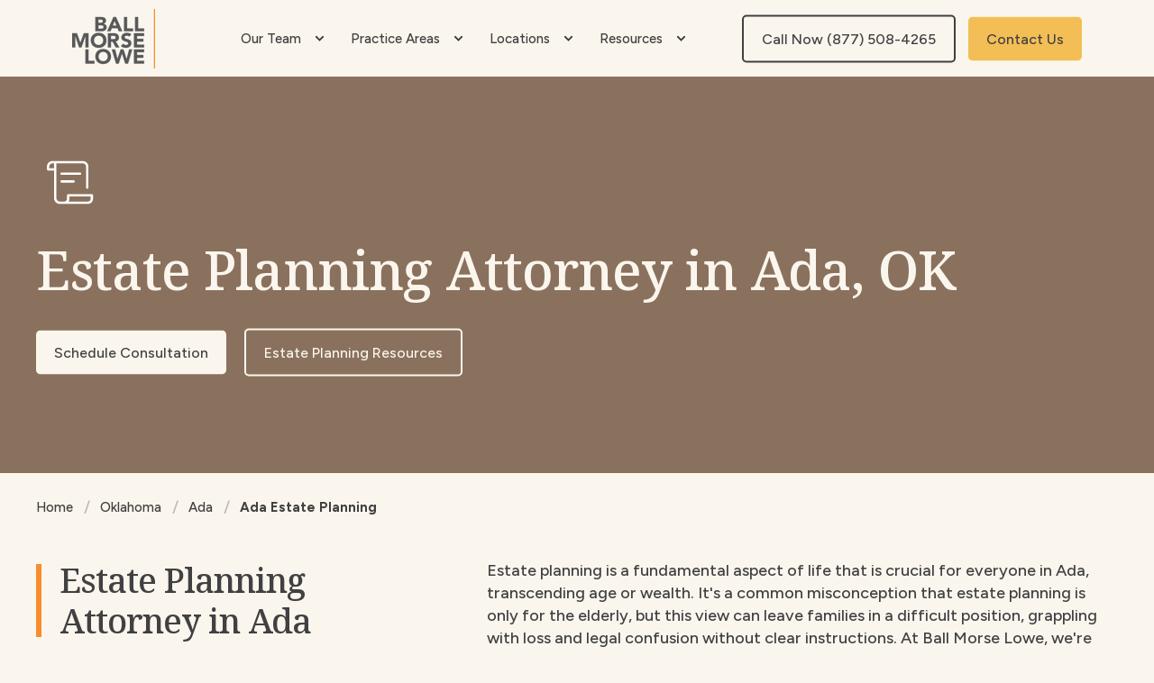

--- FILE ---
content_type: text/html; charset=UTF-8
request_url: https://www.ballmorselowe.com/oklahoma/ada/estate-planning
body_size: 12670
content:
<!doctype html><html lang="en"><head>
    <meta charset="utf-8">
    <title>Ada Estate Planning Lawyers - Trusted Estate Attorneys in Ada</title>
    <link rel="shortcut icon" href="https://www.ballmorselowe.com/hubfs/BML-Simplified-vert.png">
    <meta name="description" content="Need an experienced estate planning attorney in Ada? Our skilled lawyers specialize in wills, trusts, and more. Contact us for a free consultation.">

    <style>@font-face {
        font-family: "Figtree";
        font-weight: 400;
        font-style: normal;
        font-display: swap;
        src: url("/_hcms/googlefonts/Figtree/regular.woff2") format("woff2"), url("/_hcms/googlefonts/Figtree/regular.woff") format("woff"),
             url("/_hcms/googlefonts/Figtree/regular.woff2") format("woff2"), url("/_hcms/googlefonts/Figtree/regular.woff") format("woff");
    }
@font-face {
        font-family: "Figtree";
        font-weight: 500;
        font-style: normal;
        font-display: swap;
        src: url("/_hcms/googlefonts/Figtree/500.woff2") format("woff2"), url("/_hcms/googlefonts/Figtree/500.woff") format("woff"),
             url("/_hcms/googlefonts/Figtree/regular.woff2") format("woff2"), url("/_hcms/googlefonts/Figtree/regular.woff") format("woff");
    }
@font-face {
        font-family: "Figtree";
        font-weight: 700;
        font-style: normal;
        font-display: swap;
        src: url("/_hcms/googlefonts/Figtree/700.woff2") format("woff2"), url("/_hcms/googlefonts/Figtree/700.woff") format("woff"),
             url("/_hcms/googlefonts/Figtree/regular.woff2") format("woff2"), url("/_hcms/googlefonts/Figtree/regular.woff") format("woff");
    }
body {
                font-family: Figtree;
            }
        @font-face {
        font-family: "Noto Serif";
        font-weight: 400;
        font-style: normal;
        font-display: swap;
        src: url("/_hcms/googlefonts/Noto_Serif/regular.woff2") format("woff2"), url("/_hcms/googlefonts/Noto_Serif/regular.woff") format("woff"),
             url("/_hcms/googlefonts/Noto_Serif/regular.woff2") format("woff2"), url("/_hcms/googlefonts/Noto_Serif/regular.woff") format("woff");
    }
@font-face {
        font-family: "Noto Serif";
        font-weight: 500;
        font-style: normal;
        font-display: swap;
        src: url("/_hcms/googlefonts/Noto_Serif/500.woff2") format("woff2"), url("/_hcms/googlefonts/Noto_Serif/500.woff") format("woff"),
             url("/_hcms/googlefonts/Noto_Serif/regular.woff2") format("woff2"), url("/_hcms/googlefonts/Noto_Serif/regular.woff") format("woff");
    }
@font-face {
        font-family: "Noto Serif";
        font-weight: 700;
        font-style: normal;
        font-display: swap;
        src: url("/_hcms/googlefonts/Noto_Serif/700.woff2") format("woff2"), url("/_hcms/googlefonts/Noto_Serif/700.woff") format("woff"),
             url("/_hcms/googlefonts/Noto_Serif/regular.woff2") format("woff2"), url("/_hcms/googlefonts/Noto_Serif/regular.woff") format("woff");
    }
@font-face {
        font-family: "Noto Serif";
        font-weight: 400;
        font-style: italic;
        font-display: swap;
        src: url("/_hcms/googlefonts/Noto_Serif/italic.woff2") format("woff2"), url("/_hcms/googlefonts/Noto_Serif/italic.woff") format("woff"),
             url("/_hcms/googlefonts/Noto_Serif/regular.woff2") format("woff2"), url("/_hcms/googlefonts/Noto_Serif/regular.woff") format("woff");
    }
.pwr-header__skip {
                font-family: Noto Serif;
            }</style>

    

    

    

    
        
        
    
    
    <meta name="viewport" content="width=device-width, initial-scale=1">

    
    <meta property="og:description" content="Need an experienced estate planning attorney in Ada? Our skilled lawyers specialize in wills, trusts, and more. Contact us for a free consultation.">
    <meta property="og:title" content="Ada Estate Planning Lawyers - Trusted Estate Attorneys in Ada">
    <meta name="twitter:description" content="Need an experienced estate planning attorney in Ada? Our skilled lawyers specialize in wills, trusts, and more. Contact us for a free consultation.">
    <meta name="twitter:title" content="Ada Estate Planning Lawyers - Trusted Estate Attorneys in Ada">

    

    
  <link rel="preload" as="image" href="https://www.ballmorselowe.com/hubfs/social-suggested-images/IMG_3143%20-%20Edited.jpg" fetchpriority="high">

    <style>
a.cta_button{-moz-box-sizing:content-box !important;-webkit-box-sizing:content-box !important;box-sizing:content-box !important;vertical-align:middle}.hs-breadcrumb-menu{list-style-type:none;margin:0px 0px 0px 0px;padding:0px 0px 0px 0px}.hs-breadcrumb-menu-item{float:left;padding:10px 0px 10px 10px}.hs-breadcrumb-menu-divider:before{content:'›';padding-left:10px}.hs-featured-image-link{border:0}.hs-featured-image{float:right;margin:0 0 20px 20px;max-width:50%}@media (max-width: 568px){.hs-featured-image{float:none;margin:0;width:100%;max-width:100%}}.hs-screen-reader-text{clip:rect(1px, 1px, 1px, 1px);height:1px;overflow:hidden;position:absolute !important;width:1px}
</style>

<link rel="stylesheet" href="https://www.ballmorselowe.com/hubfs/hub_generated/template_assets/1/197947963753/1768578293468/template_pwr.min.css">

        <style>
            body {
                margin:0px;
            }
            img:not([src]):not([srcset]) {
                visibility:hidden;
            }
        </style>
    
<link class="hs-async-css" rel="preload" href="https://www.ballmorselowe.com/hubfs/hub_generated/template_assets/1/197947963756/1768578284545/template_pwr-defer.min.css" as="style" onload="this.onload=null;this.rel='stylesheet'">
<noscript><link rel="stylesheet" href="https://www.ballmorselowe.com/hubfs/hub_generated/template_assets/1/197947963756/1768578284545/template_pwr-defer.min.css"></noscript>
<link rel="stylesheet" href="https://www.ballmorselowe.com/hubfs/hub_generated/template_assets/1/198056510761/1768578269720/template_BML_child.css">
<link rel="stylesheet" href="https://www.ballmorselowe.com/hubfs/hub_generated/template_assets/1/197945550147/1768578291861/template_pwr-burger.min.css" fetchpriority="low">
<link rel="stylesheet" href="https://www.ballmorselowe.com/hubfs/hub_generated/template_assets/1/197947963714/1768578284384/template_scroll-shadow.min.css" fetchpriority="low">
<style>#hs_cos_wrapper_header_page .pwr-header-advanced-mm:nth-child(1) .pwr-adc__wrapper { --col-padding:30px; }
</style>
<link class="hs-async-css" rel="preload" href="https://www.ballmorselowe.com/hubfs/hub_generated/template_assets/1/197945550112/1768578286396/template_advanced-content.min.css" as="style" onload="this.onload=null;this.rel='stylesheet'" fetchpriority="low">
<noscript><link rel="stylesheet" href="https://www.ballmorselowe.com/hubfs/hub_generated/template_assets/1/197945550112/1768578286396/template_advanced-content.min.css"></noscript>
<style>#hs_cos_wrapper_header_page .pwr-header-advanced-mm:nth-child(2) .pwr-adc__wrapper { --col-padding:30px; }
</style>
<style>#hs_cos_wrapper_header_page .pwr-header-advanced-mm:nth-child(3) .pwr-adc__wrapper { --col-padding:30px; }
</style>
<style>#hs_cos_wrapper_header_page .pwr-header-advanced-mm:nth-child(4) .pwr-adc__wrapper { --col-padding:30px; }
</style>

    <style>
    #hs_cos_wrapper_module_17664406791015 .pwr-step__img.pwr-hero__icon {
  width:80px !important;
  height:auto;
}

#hs_cos_wrapper_module_17664406791015 .pwr-step__img.pwr-hero__icon {
  max-width:150px;
  margin-bottom:10px !important;
  padding-bottom:0 !important;
  padding-right:0 !important;
}

#hs_cos_wrapper_module_17664406791015 .pwr-step__icon { margin-bottom:0 !important; }

@media (max-width:600px) {
  #hs_cos_wrapper_module_17664406791015 .pwr-hero.vanilla.pwr-hero--regular:not(.decorative-hero) {
    min-height:500px !important;
    margin-top:0 !important;
  }

  #hs_cos_wrapper_module_17664406791015 .pwr-hero.vanilla.pwr-hero--regular:not(.decorative-hero) .pwr-hero__info-box { margin-top:0 !important; }
}

    </style>
    
<link rel="stylesheet" href="https://www.ballmorselowe.com/hubfs/hub_generated/template_assets/1/197946766400/1768578275044/template_pwr-sec-breadcrumbs.min.css">
<link class="hs-async-css" rel="preload" href="https://www.ballmorselowe.com/hubfs/hub_generated/template_assets/1/197945550104/1768578288667/template_pwr-sec-txt.min.css" as="style" onload="this.onload=null;this.rel='stylesheet'">
<noscript><link rel="stylesheet" href="https://www.ballmorselowe.com/hubfs/hub_generated/template_assets/1/197945550104/1768578288667/template_pwr-sec-txt.min.css"></noscript>
<link class="hs-async-css" rel="preload" href="https://www.ballmorselowe.com/hubfs/hub_generated/template_assets/1/197946766399/1768578280205/template_pwr-sec-cta.min.css" as="style" onload="this.onload=null;this.rel='stylesheet'" fetchpriority="low">
<noscript><link rel="stylesheet" href="https://www.ballmorselowe.com/hubfs/hub_generated/template_assets/1/197946766399/1768578280205/template_pwr-sec-cta.min.css"></noscript>
<link class="hs-async-css" rel="preload" href="https://www.ballmorselowe.com/hubfs/hub_generated/template_assets/1/197946766401/1768578279151/template_pwr-sec-map.min.css" as="style" onload="this.onload=null;this.rel='stylesheet'">
<noscript><link rel="stylesheet" href="https://www.ballmorselowe.com/hubfs/hub_generated/template_assets/1/197946766401/1768578279151/template_pwr-sec-map.min.css"></noscript>
<link class="hs-async-css" rel="preload" href="https://www.ballmorselowe.com/hubfs/hub_generated/template_assets/1/197945550096/1768578287405/template_pwr-sec-split.min.css" as="style" onload="this.onload=null;this.rel='stylesheet'">
<noscript><link rel="stylesheet" href="https://www.ballmorselowe.com/hubfs/hub_generated/template_assets/1/197945550096/1768578287405/template_pwr-sec-split.min.css"></noscript>
<link class="hs-async-css" rel="preload" href="https://www.ballmorselowe.com/hubfs/hub_generated/template_assets/1/197945550117/1768578278410/template_pwr-footer.min.css" as="style" onload="this.onload=null;this.rel='stylesheet'" fetchpriority="low">
<noscript><link rel="stylesheet" href="https://www.ballmorselowe.com/hubfs/hub_generated/template_assets/1/197945550117/1768578278410/template_pwr-footer.min.css"></noscript>
<style>#hs_cos_wrapper_footer_page .pwr-footer__content .pwr-adc__wrapper { --col-padding:30px; }
</style>
<link class="hs-async-css" rel="preload" href="https://www.ballmorselowe.com/hubfs/hub_generated/template_assets/1/197947963717/1768578290260/template_pwr-social.min.css" as="style" onload="this.onload=null;this.rel='stylesheet'">
<noscript><link rel="stylesheet" href="https://www.ballmorselowe.com/hubfs/hub_generated/template_assets/1/197947963717/1768578290260/template_pwr-social.min.css"></noscript>
<link class="hs-async-css" rel="preload" href="https://www.ballmorselowe.com/hubfs/hub_generated/template_assets/1/197945550188/1768578275864/template_pwr-transitions.min.css" as="style" onload="this.onload=null;this.rel='stylesheet'">
<noscript><link rel="stylesheet" href="https://www.ballmorselowe.com/hubfs/hub_generated/template_assets/1/197945550188/1768578275864/template_pwr-transitions.min.css"></noscript>
<link class="hs-async-css" rel="preload" href="https://www.ballmorselowe.com/hubfs/hub_generated/template_assets/1/197945550190/1768578279184/template_custom-styles.min.css" as="style" onload="this.onload=null;this.rel='stylesheet'">
<noscript><link rel="stylesheet" href="https://www.ballmorselowe.com/hubfs/hub_generated/template_assets/1/197945550190/1768578279184/template_custom-styles.min.css"></noscript>
<!-- Editor Styles -->
<style id="hs_editor_style" type="text/css">
.dnd_area-row-0-force-full-width-section > .row-fluid {
  max-width: none !important;
}
.dnd_area-row-1-force-full-width-section > .row-fluid {
  max-width: none !important;
}
.dnd_area-row-2-force-full-width-section > .row-fluid {
  max-width: none !important;
}
.dnd_area-row-3-force-full-width-section > .row-fluid {
  max-width: none !important;
}
.dnd_area-row-4-force-full-width-section > .row-fluid {
  max-width: none !important;
}
.dnd_area-row-5-force-full-width-section > .row-fluid {
  max-width: none !important;
}
/* HubSpot Styles (default) */
.dnd_area-row-0-padding {
  padding-top: 0px !important;
  padding-bottom: 0px !important;
  padding-left: 0px !important;
  padding-right: 0px !important;
}
.dnd_area-row-1-padding {
  padding-top: 0px !important;
  padding-bottom: 0px !important;
  padding-left: 0px !important;
  padding-right: 0px !important;
}
.dnd_area-row-2-padding {
  padding-top: 0px !important;
  padding-bottom: 0px !important;
  padding-left: 0px !important;
  padding-right: 0px !important;
}
.dnd_area-row-3-padding {
  padding-top: 0px !important;
  padding-bottom: 0px !important;
  padding-left: 0px !important;
  padding-right: 0px !important;
}
.dnd_area-row-4-padding {
  padding-top: 0px !important;
  padding-bottom: 0px !important;
  padding-left: 0px !important;
  padding-right: 0px !important;
}
.dnd_area-row-5-padding {
  padding-top: 0px !important;
  padding-bottom: 0px !important;
}
/* HubSpot Styles (mobile) */
@media (max-width: 767px) {
  .dnd_area-row-5-padding {
    padding-top: 0px !important;
    padding-bottom: 0px !important;
    padding-left: 0px !important;
    padding-right: 0px !important;
  }
}
</style>
    

    
    <link rel="canonical" href="https://www.ballmorselowe.com/oklahoma/ada/estate-planning">

<meta name="msvalidate.01" content="69C7DD72EE01A5A42FD192EFF6D67D52">
<meta name="google-site-verification" content="sBjx-DvD7f-4vr9Q3wWEZ0wVLEXn3Zr_lWmGZIbTRdU">
<meta name="google-site-verification" content="IvM5ST8pdpXhVqzrX4ntv8_M0y2RxYzE7t1D62X7Jfw">
<meta name="google-site-verification" content="JvIb1x9ipnBebPkqc7N0JuMwxawPCtm6frkWzP2mTwo">

<!-- Userway accessible widget code -->
<script src="https://cdn.userway.org/widget.js" data-account="4rSrhS8MCl"></script>
<!-- End Userway accessible widget code -->

<!-- Google Tag Manager -->
<script>(function(w,d,s,l,i){w[l]=w[l]||[];w[l].push({'gtm.start':
new Date().getTime(),event:'gtm.js'});var f=d.getElementsByTagName(s)[0],
j=d.createElement(s),dl=l!='dataLayer'?'&l='+l:'';j.async=true;j.src=
'https://www.googletagmanager.com/gtm.js?id='+i+dl;f.parentNode.insertBefore(j,f);
})(window,document,'script','dataLayer','GTM-55BRJL8');
</script>
<!-- End Google Tag Manager -->
<meta property="og:image" content="https://www.ballmorselowe.com/hubfs/Untitled%20design%20%2856%29.png">
<meta property="og:image:width" content="600">
<meta property="og:image:height" content="400">
<meta property="og:image:alt" content="Ada Estate Planning Attorney - Estate Planning Law Firm Lawyers in Ada">
<meta name="twitter:image" content="https://www.ballmorselowe.com/hubfs/Untitled%20design%20%2856%29.png">
<meta name="twitter:image:alt" content="Ada Estate Planning Attorney - Estate Planning Law Firm Lawyers in Ada">

<meta property="og:url" content="https://www.ballmorselowe.com/oklahoma/ada/estate-planning">
<meta name="twitter:card" content="summary_large_image">






      
  <meta name="generator" content="HubSpot"></head>
  <body>
    <div class="body-wrapper   hs-content-id-158046466687 hs-site-page page  
    pwr-v--47 line-numbers"><div id="hs_cos_wrapper_page_settings" class="hs_cos_wrapper hs_cos_wrapper_widget hs_cos_wrapper_type_module" style="" data-hs-cos-general-type="widget" data-hs-cos-type="module"></div><div data-global-resource-path="BML_2025-Theme/templates/partials/header.html"><header class="header">

    
    <a href="#main-content" class="pwr-header__skip">Skip to content</a><div class="header__container"><div id="hs_cos_wrapper_header_page" class="hs_cos_wrapper hs_cos_wrapper_widget hs_cos_wrapper_type_module" style="" data-hs-cos-general-type="widget" data-hs-cos-type="module"><!-- templateType: none -->
<style>
    .pwr--page-editor-fix {
        max-height: 120px;
    }
 </style>



<div id="pwr-js-burger" class="pwr-burger closed vanilla pwr--light pwr--page-editor-fix ">
  <a href="#" id="pwr-js-burger__trigger-close" aria-label="Close Burger Menu" class="pwr-burger__trigger-close vanilla">
    Close <span class="pwr-burger__icon-close"></span>
  </a>
          
            
          
          <div class="pwr-burger__menu pwr-js-menu pwr-scroll-shadow__wrapper pwr-scroll-shadow__wrapper--vert pwr-scroll-shadow__root pwr-scroll-shadow__root--vert"><span id="hs_cos_wrapper_menu_198431216387" class="hs_cos_wrapper hs_cos_wrapper_widget hs_cos_wrapper_type_menu" style="" data-hs-cos-general-type="widget" data-hs-cos-type="menu"><div class="hs-menu-wrapper pwr-a11y-menu no-flyouts hs-menu-flow-vertical" aria-label="burger" role="navigation" data-sitemap-name="default" id="hs_menu_wrapper_menu_198431216387" data-menu-id="198431216387" ">
            <ul role="menu">
                
                    <li class="hs-menu-item hs-menu-depth-1 hs-item-has-children" role="none">
        <a href="javascript:;" role="menuitem" tabindex="-1">Our Team</a>
    <div class="pwr-menu_submenu-btn keyboard-clickable" role="menuitem" tabindex="0" aria-label="Expand Our Team">
        <div class="pwr-menu_submenu-arrow"></div>
    </div><ul role="menu" class="hs-menu-children-wrapper pwr-menu_submenu-child-wrapper">
            <li class="hs-menu-item hs-menu-depth-2 " role="none">
        <a href="https://www.ballmorselowe.com/about" role="menuitem"><span class="focus-target"> About Us</span></a>
    </li>
            <li class="hs-menu-item hs-menu-depth-2 " role="none">
        <a href="https://www.ballmorselowe.com/our-team" role="menuitem"><span class="focus-target">Team Members</span></a>
    </li>
            <li class="hs-menu-item hs-menu-depth-2 " role="none">
        <a href="https://www.ballmorselowe.com/join-us" role="menuitem"><span class="focus-target">Join Us</span></a>
    </li></ul>
    </li>
                    
                    <li class="hs-menu-item hs-menu-depth-1 hs-item-has-children" role="none">
        <a href="javascript:;" role="menuitem" tabindex="-1">Practice Areas</a>
    <div class="pwr-menu_submenu-btn keyboard-clickable" role="menuitem" tabindex="0" aria-label="Expand Practice Areas">
        <div class="pwr-menu_submenu-arrow"></div>
    </div><ul role="menu" class="hs-menu-children-wrapper pwr-menu_submenu-child-wrapper">
            <li class="hs-menu-item hs-menu-depth-2 hs-item-has-children" role="none">
        <a href="https://www.ballmorselowe.com/family-law" role="menuitem" aria-haspopup="true" aria-expanded="false"><span class="focus-target">Family Law</span></a>
    <div class="pwr-menu_submenu-btn keyboard-clickable" role="menuitem" tabindex="0" aria-label="Expand Family Law">
        <div class="pwr-menu_submenu-arrow"></div>
    </div><ul role="menu" class="hs-menu-children-wrapper pwr-menu_submenu-child-wrapper">
            <li class="hs-menu-item hs-menu-depth-3 " role="none">
        <a href="https://www.ballmorselowe.com/family-law/divorce" role="menuitem"><span class="focus-target">Divorce</span></a>
    </li>
            <li class="hs-menu-item hs-menu-depth-3 " role="none">
        <a href="https://www.ballmorselowe.com/family-law/paternity" role="menuitem"><span class="focus-target">Paternity</span></a>
    </li>
            <li class="hs-menu-item hs-menu-depth-3 " role="none">
        <a href="https://www.ballmorselowe.com/family-law/child-support" role="menuitem"><span class="focus-target">Child Custody</span></a>
    </li>
            <li class="hs-menu-item hs-menu-depth-3 " role="none">
        <a href="https://www.ballmorselowe.com/family-law/protective-orders" role="menuitem"><span class="focus-target">Protective Orders</span></a>
    </li>
            <li class="hs-menu-item hs-menu-depth-3 " role="none">
        <a href="https://www.ballmorselowe.com/family-law/guardianship" role="menuitem"><span class="focus-target">Guardianship</span></a>
    </li>
            <li class="hs-menu-item hs-menu-depth-3 " role="none">
        <a href="https://www.ballmorselowe.com/family-law/adoption" role="menuitem"><span class="focus-target">Adoption</span></a>
    </li>
            <li class="hs-menu-item hs-menu-depth-3 " role="none">
        <a href="https://www.ballmorselowe.com/family-law/appeals" role="menuitem"><span class="focus-target">Appeals</span></a>
    </li></ul>
    </li>
            <li class="hs-menu-item hs-menu-depth-2 hs-item-has-children" role="none">
        <a href="https://www.ballmorselowe.com/estate-planning" role="menuitem" aria-haspopup="true" aria-expanded="false"><span class="focus-target">Estate Planning</span></a>
    <div class="pwr-menu_submenu-btn keyboard-clickable" role="menuitem" tabindex="0" aria-label="Expand Estate Planning">
        <div class="pwr-menu_submenu-arrow"></div>
    </div><ul role="menu" class="hs-menu-children-wrapper pwr-menu_submenu-child-wrapper">
            <li class="hs-menu-item hs-menu-depth-3 " role="none">
        <a href="https://www.ballmorselowe.com/estate-planning/wills-trusts" role="menuitem"><span class="focus-target">Trust &amp; Wills</span></a>
    </li>
            <li class="hs-menu-item hs-menu-depth-3 " role="none">
        <a href="https://www.ballmorselowe.com/estate-planning/unique-planning" role="menuitem"><span class="focus-target">Unique Planning Situations</span></a>
    </li></ul>
    </li>
            <li class="hs-menu-item hs-menu-depth-2 hs-item-has-children" role="none">
        <a href="https://www.ballmorselowe.com/probate" role="menuitem" aria-haspopup="true" aria-expanded="false"><span class="focus-target">Probate</span></a>
    <div class="pwr-menu_submenu-btn keyboard-clickable" role="menuitem" tabindex="0" aria-label="Expand Probate">
        <div class="pwr-menu_submenu-arrow"></div>
    </div><ul role="menu" class="hs-menu-children-wrapper pwr-menu_submenu-child-wrapper">
            <li class="hs-menu-item hs-menu-depth-3 " role="none">
        <a href="https://www.ballmorselowe.com/probate/uncontested-probate" role="menuitem"><span class="focus-target">Uncontested Probate</span></a>
    </li>
            <li class="hs-menu-item hs-menu-depth-3 " role="none">
        <a href="https://www.ballmorselowe.com/probate/contested-probate" role="menuitem"><span class="focus-target">Contested Probate</span></a>
    </li></ul>
    </li>
            <li class="hs-menu-item hs-menu-depth-2 hs-item-has-children" role="none">
        <a href="https://www.ballmorselowe.com/litigation" role="menuitem" aria-haspopup="true" aria-expanded="false"><span class="focus-target">Litigation</span></a>
    <div class="pwr-menu_submenu-btn keyboard-clickable" role="menuitem" tabindex="0" aria-label="Expand Litigation">
        <div class="pwr-menu_submenu-arrow"></div>
    </div><ul role="menu" class="hs-menu-children-wrapper pwr-menu_submenu-child-wrapper">
            <li class="hs-menu-item hs-menu-depth-3 " role="none">
        <a href="https://www.ballmorselowe.com/litigation/trust-litigation" role="menuitem"><span class="focus-target">Trust</span></a>
    </li>
            <li class="hs-menu-item hs-menu-depth-3 " role="none">
        <a href="https://www.ballmorselowe.com/litigation/business-litigation" role="menuitem"><span class="focus-target">Business</span></a>
    </li>
            <li class="hs-menu-item hs-menu-depth-3 " role="none">
        <a href="https://www.ballmorselowe.com/litigation/real-estate-litigation" role="menuitem"><span class="focus-target">Real Estate</span></a>
    </li>
            <li class="hs-menu-item hs-menu-depth-3 " role="none">
        <a href="https://www.ballmorselowe.com/litigation/oil-gas-energy-litigation" role="menuitem"><span class="focus-target">Oil, Gas &amp; Energy</span></a>
    </li>
            <li class="hs-menu-item hs-menu-depth-3 " role="none">
        <a href="https://www.ballmorselowe.com/litigation/construction-litigation" role="menuitem"><span class="focus-target">Construction</span></a>
    </li></ul>
    </li>
            <li class="hs-menu-item hs-menu-depth-2 hs-item-has-children" role="none">
        <a href="https://www.ballmorselowe.com/oil-gas-energy" role="menuitem" aria-haspopup="true" aria-expanded="false"><span class="focus-target">Oil, Gas &amp; Energy</span></a>
    <div class="pwr-menu_submenu-btn keyboard-clickable" role="menuitem" tabindex="0" aria-label="Expand Oil, Gas &amp;amp; Energy">
        <div class="pwr-menu_submenu-arrow"></div>
    </div><ul role="menu" class="hs-menu-children-wrapper pwr-menu_submenu-child-wrapper">
            <li class="hs-menu-item hs-menu-depth-3 " role="none">
        <a href="https://www.ballmorselowe.com/oil-gas-energy/transactions" role="menuitem"><span class="focus-target">Transactions</span></a>
    </li>
            <li class="hs-menu-item hs-menu-depth-3 " role="none">
        <a href="https://www.ballmorselowe.com/litigation/oil-gas-energy-litigation" role="menuitem"><span class="focus-target">Litigation</span></a>
    </li></ul>
    </li>
            <li class="hs-menu-item hs-menu-depth-2 hs-item-has-children" role="none">
        <a href="https://www.ballmorselowe.com/business-law" role="menuitem" aria-haspopup="true" aria-expanded="false"><span class="focus-target">Business Law</span></a>
    <div class="pwr-menu_submenu-btn keyboard-clickable" role="menuitem" tabindex="0" aria-label="Expand Business Law">
        <div class="pwr-menu_submenu-arrow"></div>
    </div><ul role="menu" class="hs-menu-children-wrapper pwr-menu_submenu-child-wrapper">
            <li class="hs-menu-item hs-menu-depth-3 " role="none">
        <a href="https://www.ballmorselowe.com/business-law/entity-formation" role="menuitem"><span class="focus-target">Entity Formation</span></a>
    </li>
            <li class="hs-menu-item hs-menu-depth-3 " role="none">
        <a href="https://www.ballmorselowe.com/business-law/succession-planning" role="menuitem"><span class="focus-target">Succession Planning</span></a>
    </li>
            <li class="hs-menu-item hs-menu-depth-3 " role="none">
        <a href="https://www.ballmorselowe.com/business-law/mergers-acquisitions-divestitures" role="menuitem"><span class="focus-target">Acquisitions, Mergers &amp; Divestitures</span></a>
    </li>
            <li class="hs-menu-item hs-menu-depth-3 " role="none">
        <a href="https://www.ballmorselowe.com/litigation/business-litigation" role="menuitem"><span class="focus-target">Business Litigation</span></a>
    </li></ul>
    </li></ul>
    </li>
                    
                    <li class="hs-menu-item hs-menu-depth-1 hs-item-has-children" role="none">
        <a href="javascript:;" role="menuitem" tabindex="-1">Locations</a>
    <div class="pwr-menu_submenu-btn keyboard-clickable" role="menuitem" tabindex="0" aria-label="Expand Locations">
        <div class="pwr-menu_submenu-arrow"></div>
    </div><ul role="menu" class="hs-menu-children-wrapper pwr-menu_submenu-child-wrapper">
            <li class="hs-menu-item hs-menu-depth-2 hs-item-has-children" role="none">
        <a href="https://www.ballmorselowe.com/oklahoma" role="menuitem" aria-haspopup="true" aria-expanded="false"><span class="focus-target">Oklahoma</span></a>
    <div class="pwr-menu_submenu-btn keyboard-clickable" role="menuitem" tabindex="0" aria-label="Expand Oklahoma">
        <div class="pwr-menu_submenu-arrow"></div>
    </div><ul role="menu" class="hs-menu-children-wrapper pwr-menu_submenu-child-wrapper">
            <li class="hs-menu-item hs-menu-depth-3 " role="none">
        <a href="https://www.ballmorselowe.com/oklahoma/norman" role="menuitem"><span class="focus-target">Norman</span></a>
    </li>
            <li class="hs-menu-item hs-menu-depth-3 " role="none">
        <a href="https://www.ballmorselowe.com/oklahoma/oklahoma-city" role="menuitem"><span class="focus-target">Oklahoma City</span></a>
    </li>
            <li class="hs-menu-item hs-menu-depth-3 " role="none">
        <a href="https://www.ballmorselowe.com/oklahoma/stillwater" role="menuitem"><span class="focus-target">Stillwater</span></a>
    </li>
            <li class="hs-menu-item hs-menu-depth-3 " role="none">
        <a href="https://www.ballmorselowe.com/oklahoma/edmond" role="menuitem"><span class="focus-target">Edmond</span></a>
    </li></ul>
    </li>
            <li class="hs-menu-item hs-menu-depth-2 hs-item-has-children" role="none">
        <a href="https://www.ballmorselowe.com/texas" role="menuitem" aria-haspopup="true" aria-expanded="false"><span class="focus-target">Texas</span></a>
    <div class="pwr-menu_submenu-btn keyboard-clickable" role="menuitem" tabindex="0" aria-label="Expand Texas">
        <div class="pwr-menu_submenu-arrow"></div>
    </div><ul role="menu" class="hs-menu-children-wrapper pwr-menu_submenu-child-wrapper">
            <li class="hs-menu-item hs-menu-depth-3 " role="none">
        <a href="https://www.ballmorselowe.com/texas/houston" role="menuitem"><span class="focus-target">Houston</span></a>
    </li></ul>
    </li>
            <li class="hs-menu-item hs-menu-depth-2 hs-item-has-children" role="none">
        <a href="https://www.ballmorselowe.com/colorado" role="menuitem" aria-haspopup="true" aria-expanded="false"><span class="focus-target">Colorado</span></a>
    <div class="pwr-menu_submenu-btn keyboard-clickable" role="menuitem" tabindex="0" aria-label="Expand Colorado">
        <div class="pwr-menu_submenu-arrow"></div>
    </div><ul role="menu" class="hs-menu-children-wrapper pwr-menu_submenu-child-wrapper">
            <li class="hs-menu-item hs-menu-depth-3 " role="none">
        <a href="https://www.ballmorselowe.com/colorado/denver" role="menuitem"><span class="focus-target">Denver</span></a>
    </li></ul>
    </li></ul>
    </li>
                    
                    <li class="hs-menu-item hs-menu-depth-1 hs-item-has-children" role="none">
        <a href="javascript:;" role="menuitem" tabindex="-1">Resources</a>
    <div class="pwr-menu_submenu-btn keyboard-clickable" role="menuitem" tabindex="0" aria-label="Expand Resources">
        <div class="pwr-menu_submenu-arrow"></div>
    </div><ul role="menu" class="hs-menu-children-wrapper pwr-menu_submenu-child-wrapper">
            <li class="hs-menu-item hs-menu-depth-2 " role="none">
        <a href="https://www.ballmorselowe.com/research" role="menuitem"><span class="focus-target">Research Papers</span></a>
    </li>
            <li class="hs-menu-item hs-menu-depth-2 " role="none">
        <a href="https://www.ballmorselowe.com/blog" role="menuitem"><span class="focus-target">Content Library</span></a>
    </li></ul>
    </li>
                    </ul>
        </div></span></div><div class="pwr-burger-bottom-bar pwr-a11y-menu"><div class="pwr-burger-bottom-bar__item pwr-cta pwr-cta--custom-03 pwr-cta--custom-size-01">                   
        <a href="tel:+18775084265" class="pwr-cta_button " role="button">Call Now (877) 508-4265</a>
      </div><div class="pwr-burger-bottom-bar__item pwr-cta pwr-cta--primary-solid pwr-cta--custom-size-01">  
        <a href="https://www.ballmorselowe.com/contact" class="pwr-cta_button " role="button">Contact Us</a>
      </div></div>
</div><div id="pwr-header-fixed__spacer" class="pwr-header-fixed__spacer vanilla"></div><div id="pwr-header-fixed" class="pwr-header vanilla pwr-header-fixed  pwr--light  pwr-header--light-on-scroll pwr-header--dark-dropdown pwr--page-editor-fix " data-mm-anim-fot-reveal="true" data-mm-anim-slide="true" data-mm-anim-fade="true">
  <div class="pwr--full-width pwr-header--padding">
    <div class="pwr-header-full pwr--clearfix">
      <div class="pwr-header-logo "><a class="pwr-header__logo-link" href="//www.ballmorselowe.com" aria-label="Back to Home">
        
        
        
        <img src="https://www.ballmorselowe.com/hs-fs/hubfs/BML-Simplified-vert.png?width=92&amp;height=67&amp;name=BML-Simplified-vert.png" alt="BML-Simplified-vert" class="pwr-header-logo__img" width="92" height="67" srcset="https://www.ballmorselowe.com/hs-fs/hubfs/BML-Simplified-vert.png?width=46&amp;height=34&amp;name=BML-Simplified-vert.png 46w, https://www.ballmorselowe.com/hs-fs/hubfs/BML-Simplified-vert.png?width=92&amp;height=67&amp;name=BML-Simplified-vert.png 92w, https://www.ballmorselowe.com/hs-fs/hubfs/BML-Simplified-vert.png?width=138&amp;height=101&amp;name=BML-Simplified-vert.png 138w, https://www.ballmorselowe.com/hs-fs/hubfs/BML-Simplified-vert.png?width=184&amp;height=134&amp;name=BML-Simplified-vert.png 184w, https://www.ballmorselowe.com/hs-fs/hubfs/BML-Simplified-vert.png?width=230&amp;height=168&amp;name=BML-Simplified-vert.png 230w, https://www.ballmorselowe.com/hs-fs/hubfs/BML-Simplified-vert.png?width=276&amp;height=201&amp;name=BML-Simplified-vert.png 276w" sizes="(max-width: 92px) 100vw, 92px"></a>
      </div><div id="pwr-js-header__menu" class="pwr-header__menu  pwr-header__menu--mega-menu pwr-header__menu--adv-mega-menu pwr-header__menu--mega-menu-content-width " style="left: 38%;"><div class="pwr-js-menu"><span id="hs_cos_wrapper_menu_198431216387" class="hs_cos_wrapper hs_cos_wrapper_widget hs_cos_wrapper_type_menu" style="" data-hs-cos-general-type="widget" data-hs-cos-type="menu"><div class="hs-menu-wrapper pwr-a11y-menu flyouts hs-menu-flow-horizontal" aria-label="main" role="navigation" data-sitemap-name="default" id="hs_menu_wrapper_menu_198431216387" data-menu-id="198431216387" ">
            <ul role="menu">
                
                    <li class="hs-menu-item hs-menu-depth-1 hs-item-has-children" role="none">
        <a href="javascript:;" role="menuitem" tabindex="-1">Our Team</a>
    <div class="pwr-menu_submenu-btn keyboard-clickable" role="menuitem" tabindex="0" aria-label="Expand Our Team" aria-haspopup="true">
        <div class="pwr-menu_submenu-arrow"></div>
    </div><ul role="menu" class="hs-menu-children-wrapper pwr-menu_submenu-child-wrapper">
            <li class="hs-menu-item hs-menu-depth-2 " role="none">
        <a href="https://www.ballmorselowe.com/about" role="menuitem"><span class="focus-target"> About Us</span></a>
    </li>
            <li class="hs-menu-item hs-menu-depth-2 " role="none">
        <a href="https://www.ballmorselowe.com/our-team" role="menuitem"><span class="focus-target">Team Members</span></a>
    </li>
            <li class="hs-menu-item hs-menu-depth-2 " role="none">
        <a href="https://www.ballmorselowe.com/join-us" role="menuitem"><span class="focus-target">Join Us</span></a>
    </li></ul>
    </li>
                    
                    <li class="hs-menu-item hs-menu-depth-1 hs-item-has-children" role="none">
        <a href="javascript:;" role="menuitem" tabindex="-1">Practice Areas</a>
    <div class="pwr-menu_submenu-btn keyboard-clickable" role="menuitem" tabindex="0" aria-label="Expand Practice Areas" aria-haspopup="true">
        <div class="pwr-menu_submenu-arrow"></div>
    </div><ul role="menu" class="hs-menu-children-wrapper pwr-menu_submenu-child-wrapper">
            <li class="hs-menu-item hs-menu-depth-2 hs-item-has-children" role="none">
        <a href="https://www.ballmorselowe.com/family-law" role="menuitem" aria-haspopup="true" aria-expanded="false"><span class="focus-target">Family Law</span></a>
    <div class="pwr-menu_submenu-btn keyboard-clickable" role="menuitem" tabindex="0" aria-label="Expand Family Law" aria-haspopup="true">
        <div class="pwr-menu_submenu-arrow"></div>
    </div><ul role="menu" class="hs-menu-children-wrapper pwr-menu_submenu-child-wrapper">
            <li class="hs-menu-item hs-menu-depth-3 " role="none">
        <a href="https://www.ballmorselowe.com/family-law/divorce" role="menuitem"><span class="focus-target">Divorce</span></a>
    </li>
            <li class="hs-menu-item hs-menu-depth-3 " role="none">
        <a href="https://www.ballmorselowe.com/family-law/paternity" role="menuitem"><span class="focus-target">Paternity</span></a>
    </li>
            <li class="hs-menu-item hs-menu-depth-3 " role="none">
        <a href="https://www.ballmorselowe.com/family-law/child-support" role="menuitem"><span class="focus-target">Child Custody</span></a>
    </li>
            <li class="hs-menu-item hs-menu-depth-3 " role="none">
        <a href="https://www.ballmorselowe.com/family-law/protective-orders" role="menuitem"><span class="focus-target">Protective Orders</span></a>
    </li>
            <li class="hs-menu-item hs-menu-depth-3 " role="none">
        <a href="https://www.ballmorselowe.com/family-law/guardianship" role="menuitem"><span class="focus-target">Guardianship</span></a>
    </li>
            <li class="hs-menu-item hs-menu-depth-3 " role="none">
        <a href="https://www.ballmorselowe.com/family-law/adoption" role="menuitem"><span class="focus-target">Adoption</span></a>
    </li>
            <li class="hs-menu-item hs-menu-depth-3 " role="none">
        <a href="https://www.ballmorselowe.com/family-law/appeals" role="menuitem"><span class="focus-target">Appeals</span></a>
    </li></ul>
    </li>
            <li class="hs-menu-item hs-menu-depth-2 hs-item-has-children" role="none">
        <a href="https://www.ballmorselowe.com/estate-planning" role="menuitem" aria-haspopup="true" aria-expanded="false"><span class="focus-target">Estate Planning</span></a>
    <div class="pwr-menu_submenu-btn keyboard-clickable" role="menuitem" tabindex="0" aria-label="Expand Estate Planning" aria-haspopup="true">
        <div class="pwr-menu_submenu-arrow"></div>
    </div><ul role="menu" class="hs-menu-children-wrapper pwr-menu_submenu-child-wrapper">
            <li class="hs-menu-item hs-menu-depth-3 " role="none">
        <a href="https://www.ballmorselowe.com/estate-planning/wills-trusts" role="menuitem"><span class="focus-target">Trust &amp; Wills</span></a>
    </li>
            <li class="hs-menu-item hs-menu-depth-3 " role="none">
        <a href="https://www.ballmorselowe.com/estate-planning/unique-planning" role="menuitem"><span class="focus-target">Unique Planning Situations</span></a>
    </li></ul>
    </li>
            <li class="hs-menu-item hs-menu-depth-2 hs-item-has-children" role="none">
        <a href="https://www.ballmorselowe.com/probate" role="menuitem" aria-haspopup="true" aria-expanded="false"><span class="focus-target">Probate</span></a>
    <div class="pwr-menu_submenu-btn keyboard-clickable" role="menuitem" tabindex="0" aria-label="Expand Probate" aria-haspopup="true">
        <div class="pwr-menu_submenu-arrow"></div>
    </div><ul role="menu" class="hs-menu-children-wrapper pwr-menu_submenu-child-wrapper">
            <li class="hs-menu-item hs-menu-depth-3 " role="none">
        <a href="https://www.ballmorselowe.com/probate/uncontested-probate" role="menuitem"><span class="focus-target">Uncontested Probate</span></a>
    </li>
            <li class="hs-menu-item hs-menu-depth-3 " role="none">
        <a href="https://www.ballmorselowe.com/probate/contested-probate" role="menuitem"><span class="focus-target">Contested Probate</span></a>
    </li></ul>
    </li>
            <li class="hs-menu-item hs-menu-depth-2 hs-item-has-children" role="none">
        <a href="https://www.ballmorselowe.com/litigation" role="menuitem" aria-haspopup="true" aria-expanded="false"><span class="focus-target">Litigation</span></a>
    <div class="pwr-menu_submenu-btn keyboard-clickable" role="menuitem" tabindex="0" aria-label="Expand Litigation" aria-haspopup="true">
        <div class="pwr-menu_submenu-arrow"></div>
    </div><ul role="menu" class="hs-menu-children-wrapper pwr-menu_submenu-child-wrapper">
            <li class="hs-menu-item hs-menu-depth-3 " role="none">
        <a href="https://www.ballmorselowe.com/litigation/trust-litigation" role="menuitem"><span class="focus-target">Trust</span></a>
    </li>
            <li class="hs-menu-item hs-menu-depth-3 " role="none">
        <a href="https://www.ballmorselowe.com/litigation/business-litigation" role="menuitem"><span class="focus-target">Business</span></a>
    </li>
            <li class="hs-menu-item hs-menu-depth-3 " role="none">
        <a href="https://www.ballmorselowe.com/litigation/real-estate-litigation" role="menuitem"><span class="focus-target">Real Estate</span></a>
    </li>
            <li class="hs-menu-item hs-menu-depth-3 " role="none">
        <a href="https://www.ballmorselowe.com/litigation/oil-gas-energy-litigation" role="menuitem"><span class="focus-target">Oil, Gas &amp; Energy</span></a>
    </li>
            <li class="hs-menu-item hs-menu-depth-3 " role="none">
        <a href="https://www.ballmorselowe.com/litigation/construction-litigation" role="menuitem"><span class="focus-target">Construction</span></a>
    </li></ul>
    </li>
            <li class="hs-menu-item hs-menu-depth-2 hs-item-has-children" role="none">
        <a href="https://www.ballmorselowe.com/oil-gas-energy" role="menuitem" aria-haspopup="true" aria-expanded="false"><span class="focus-target">Oil, Gas &amp; Energy</span></a>
    <div class="pwr-menu_submenu-btn keyboard-clickable" role="menuitem" tabindex="0" aria-label="Expand Oil, Gas &amp;amp; Energy" aria-haspopup="true">
        <div class="pwr-menu_submenu-arrow"></div>
    </div><ul role="menu" class="hs-menu-children-wrapper pwr-menu_submenu-child-wrapper">
            <li class="hs-menu-item hs-menu-depth-3 " role="none">
        <a href="https://www.ballmorselowe.com/oil-gas-energy/transactions" role="menuitem"><span class="focus-target">Transactions</span></a>
    </li>
            <li class="hs-menu-item hs-menu-depth-3 " role="none">
        <a href="https://www.ballmorselowe.com/litigation/oil-gas-energy-litigation" role="menuitem"><span class="focus-target">Litigation</span></a>
    </li></ul>
    </li>
            <li class="hs-menu-item hs-menu-depth-2 hs-item-has-children" role="none">
        <a href="https://www.ballmorselowe.com/business-law" role="menuitem" aria-haspopup="true" aria-expanded="false"><span class="focus-target">Business Law</span></a>
    <div class="pwr-menu_submenu-btn keyboard-clickable" role="menuitem" tabindex="0" aria-label="Expand Business Law" aria-haspopup="true">
        <div class="pwr-menu_submenu-arrow"></div>
    </div><ul role="menu" class="hs-menu-children-wrapper pwr-menu_submenu-child-wrapper">
            <li class="hs-menu-item hs-menu-depth-3 " role="none">
        <a href="https://www.ballmorselowe.com/business-law/entity-formation" role="menuitem"><span class="focus-target">Entity Formation</span></a>
    </li>
            <li class="hs-menu-item hs-menu-depth-3 " role="none">
        <a href="https://www.ballmorselowe.com/business-law/succession-planning" role="menuitem"><span class="focus-target">Succession Planning</span></a>
    </li>
            <li class="hs-menu-item hs-menu-depth-3 " role="none">
        <a href="https://www.ballmorselowe.com/business-law/mergers-acquisitions-divestitures" role="menuitem"><span class="focus-target">Acquisitions, Mergers &amp; Divestitures</span></a>
    </li>
            <li class="hs-menu-item hs-menu-depth-3 " role="none">
        <a href="https://www.ballmorselowe.com/litigation/business-litigation" role="menuitem"><span class="focus-target">Business Litigation</span></a>
    </li></ul>
    </li></ul>
    </li>
                    
                    <li class="hs-menu-item hs-menu-depth-1 hs-item-has-children" role="none">
        <a href="javascript:;" role="menuitem" tabindex="-1">Locations</a>
    <div class="pwr-menu_submenu-btn keyboard-clickable" role="menuitem" tabindex="0" aria-label="Expand Locations" aria-haspopup="true">
        <div class="pwr-menu_submenu-arrow"></div>
    </div><ul role="menu" class="hs-menu-children-wrapper pwr-menu_submenu-child-wrapper">
            <li class="hs-menu-item hs-menu-depth-2 hs-item-has-children" role="none">
        <a href="https://www.ballmorselowe.com/oklahoma" role="menuitem" aria-haspopup="true" aria-expanded="false"><span class="focus-target">Oklahoma</span></a>
    <div class="pwr-menu_submenu-btn keyboard-clickable" role="menuitem" tabindex="0" aria-label="Expand Oklahoma" aria-haspopup="true">
        <div class="pwr-menu_submenu-arrow"></div>
    </div><ul role="menu" class="hs-menu-children-wrapper pwr-menu_submenu-child-wrapper">
            <li class="hs-menu-item hs-menu-depth-3 " role="none">
        <a href="https://www.ballmorselowe.com/oklahoma/norman" role="menuitem"><span class="focus-target">Norman</span></a>
    </li>
            <li class="hs-menu-item hs-menu-depth-3 " role="none">
        <a href="https://www.ballmorselowe.com/oklahoma/oklahoma-city" role="menuitem"><span class="focus-target">Oklahoma City</span></a>
    </li>
            <li class="hs-menu-item hs-menu-depth-3 " role="none">
        <a href="https://www.ballmorselowe.com/oklahoma/stillwater" role="menuitem"><span class="focus-target">Stillwater</span></a>
    </li>
            <li class="hs-menu-item hs-menu-depth-3 " role="none">
        <a href="https://www.ballmorselowe.com/oklahoma/edmond" role="menuitem"><span class="focus-target">Edmond</span></a>
    </li></ul>
    </li>
            <li class="hs-menu-item hs-menu-depth-2 hs-item-has-children" role="none">
        <a href="https://www.ballmorselowe.com/texas" role="menuitem" aria-haspopup="true" aria-expanded="false"><span class="focus-target">Texas</span></a>
    <div class="pwr-menu_submenu-btn keyboard-clickable" role="menuitem" tabindex="0" aria-label="Expand Texas" aria-haspopup="true">
        <div class="pwr-menu_submenu-arrow"></div>
    </div><ul role="menu" class="hs-menu-children-wrapper pwr-menu_submenu-child-wrapper">
            <li class="hs-menu-item hs-menu-depth-3 " role="none">
        <a href="https://www.ballmorselowe.com/texas/houston" role="menuitem"><span class="focus-target">Houston</span></a>
    </li></ul>
    </li>
            <li class="hs-menu-item hs-menu-depth-2 hs-item-has-children" role="none">
        <a href="https://www.ballmorselowe.com/colorado" role="menuitem" aria-haspopup="true" aria-expanded="false"><span class="focus-target">Colorado</span></a>
    <div class="pwr-menu_submenu-btn keyboard-clickable" role="menuitem" tabindex="0" aria-label="Expand Colorado" aria-haspopup="true">
        <div class="pwr-menu_submenu-arrow"></div>
    </div><ul role="menu" class="hs-menu-children-wrapper pwr-menu_submenu-child-wrapper">
            <li class="hs-menu-item hs-menu-depth-3 " role="none">
        <a href="https://www.ballmorselowe.com/colorado/denver" role="menuitem"><span class="focus-target">Denver</span></a>
    </li></ul>
    </li></ul>
    </li>
                    
                    <li class="hs-menu-item hs-menu-depth-1 hs-item-has-children" role="none">
        <a href="javascript:;" role="menuitem" tabindex="-1">Resources</a>
    <div class="pwr-menu_submenu-btn keyboard-clickable" role="menuitem" tabindex="0" aria-label="Expand Resources" aria-haspopup="true">
        <div class="pwr-menu_submenu-arrow"></div>
    </div><ul role="menu" class="hs-menu-children-wrapper pwr-menu_submenu-child-wrapper">
            <li class="hs-menu-item hs-menu-depth-2 " role="none">
        <a href="https://www.ballmorselowe.com/research" role="menuitem"><span class="focus-target">Research Papers</span></a>
    </li>
            <li class="hs-menu-item hs-menu-depth-2 " role="none">
        <a href="https://www.ballmorselowe.com/blog" role="menuitem"><span class="focus-target">Content Library</span></a>
    </li></ul>
    </li>
                    </ul>
        </div></span></div></div><div id="pwr-js-header-right-bar" class="pwr-header-right-bar "><div class="pwr-header-right-bar__item pwr-header-right-bar__cta pwr-cta pwr-cta--custom-03 pwr-cta--custom-size-01">
            <a href="tel:+18775084265" class="pwr-cta_button " role="button">Call Now (877) 508-4265</a>
          </div><div class="pwr-header-right-bar__item pwr-header-right-bar__cta pwr-header-right-bar__cta--second pwr-cta pwr-cta--primary-solid pwr-cta--custom-size-01">                   
            <a href="https://www.ballmorselowe.com/contact" class="pwr-cta_button " role="button">Contact Us</a>
          </div></div><a href="#" id="pwr-js-burger__trigger-open" aria-label="Open Burger Menu" " class="pwr-burger__trigger-open vanilla keyboard-clickable  pwr-burger__trigger-open--mobile-only">
        <div class="pwr-burger__icon-open">
          <span></span>
        </div>
      </a></div>
  </div>
        
        <div class="pwr-header-advanced-mms"><div class="pwr-header-advanced-mm pwr--full-width pwr-header-advanced-mm--shadow   pwr--relative" data-target="1">
                    <div class="pwr-adc pwr-adc__height-mode--standard pwr-adc--border-top pwr--dark lazyload" style="">
                        <div class="pwr-adc__wrapper"><div class="pwr-adc-main pwr--full-width pwr--relative"><div class="pwr-adc__cols pwr-adc-main__cols   pwr--relative">
	<div class="pwr-adc__col pwr-adc__col--width-3 pwr--align-fcol-t   pwr--relative lazyload" style="">
        

        <div class="pwr-adc__content-wrappers "><div class="pwr-adc__content-wrapper pwr-adc__content-wrapper--ix-1-1-1 
                            pwr--align-fcol-t   pwr--align-l   pwr--relative lazyload" style="
        
    " data-index="1">
                    

                    <div class="pwr-adc-content pwr-adc-content--simple-menu "><div class="pwr-adc-content__menu pwr-js-menu">
            <div class="hs-menu-wrapper no-flyouts hs-menu-flow-vertical" role="navigation" data-sitemap-name="default" ">
        <ul role="menu">
            
                    <li class="hs-menu-item hs-menu-depth-1 " role="none">
        <a href="https://www.ballmorselowe.com/about" role="menuitem">About Us</a>
    </li>
                </ul>
    </div>
        </div></div><div class="pwr-adc-content pwr-adc-content--line "><hr class="pwr-adc-content__line" style="background-color: rgba(247, 141, 45,1.0); height: 4px; margin-top: 0px; margin-bottom: 0px;"></div></div></div>								
	</div>
	<div class="pwr-adc__col pwr-adc__col--width-3 pwr--align-fcol-t   pwr--relative lazyload" style="">
        

        <div class="pwr-adc__content-wrappers "><div class="pwr-adc__content-wrapper pwr-adc__content-wrapper--ix-1-2-1 
                            pwr--align-fcol-t   pwr--align-l   pwr--relative lazyload" style="
        
    " data-index="1">
                    

                    <div class="pwr-adc-content pwr-adc-content--simple-menu "><div class="pwr-adc-content__menu pwr-js-menu">
            <div class="hs-menu-wrapper no-flyouts hs-menu-flow-vertical" role="navigation" data-sitemap-name="default" ">
        <ul role="menu">
            
                    <li class="hs-menu-item hs-menu-depth-1 " role="none">
        <a href="https://www.ballmorselowe.com/our-team" role="menuitem">Team Members</a>
    </li>
                </ul>
    </div>
        </div></div><div class="pwr-adc-content pwr-adc-content--line "><hr class="pwr-adc-content__line" style="background-color: rgba(247, 141, 45,1.0); height: 4px; margin-top: 0px; margin-bottom: 0px;"></div></div></div>								
	</div>
	<div class="pwr-adc__col pwr-adc__col--width-3 pwr--align-fcol-t   pwr--relative lazyload" style="">
        

        <div class="pwr-adc__content-wrappers "><div class="pwr-adc__content-wrapper pwr-adc__content-wrapper--ix-1-3-1 
                            pwr--align-fcol-t   pwr--align-l   pwr--relative lazyload" style="
        
    " data-index="1">
                    

                    <div class="pwr-adc-content pwr-adc-content--simple-menu "><div class="pwr-adc-content__menu pwr-js-menu">
            <div class="hs-menu-wrapper no-flyouts hs-menu-flow-vertical" role="navigation" data-sitemap-name="default" ">
        <ul role="menu">
            
                    <li class="hs-menu-item hs-menu-depth-1 " role="none">
        <a href="https://www.ballmorselowe.com/join-us" role="menuitem">Join Us</a>
    </li>
                </ul>
    </div>
        </div></div><div class="pwr-adc-content pwr-adc-content--line "><hr class="pwr-adc-content__line" style="background-color: rgba(247, 141, 45,1.0); height: 4px; margin-top: 0px; margin-bottom: 0px;"></div></div></div>								
	</div>
	<div class="pwr-adc__col pwr-adc__col--width-3 pwr--align-fcol-t   pwr--relative lazyload" style="">
        

        <div class="pwr-adc__content-wrappers "></div>								
	</div></div>
                            </div></div>
                    </div>				
                </div><div class="pwr-header-advanced-mm pwr--full-width pwr-header-advanced-mm--shadow   pwr--relative" data-target="2">
                    <div class="pwr-adc pwr-adc__height-mode--standard pwr-adc--border-top pwr--dark lazyload" style="">
                        <div class="pwr-adc__wrapper"><div class="pwr-adc-main pwr--full-width pwr--relative"><div class="pwr-adc__cols pwr-adc-main__cols   pwr--relative">
	<div class="pwr-adc__col pwr-adc__col--width-3 pwr--align-fcol-t   pwr--relative lazyload" style="">
        

        <div class="pwr-adc__content-wrappers "><div class="pwr-adc__content-wrapper pwr-adc__content-wrapper--ix-2-1-1 
                            pwr--align-fcol-t   pwr--align-l   pwr--dark pwr--relative lazyload" style="
        
    " data-index="1">
                    

                    <div class="pwr-adc-content pwr-adc-content--text "><div class="pwr-adc-content__text pwr-rich-text"><p><span style="color: #fbf6ed;"><a href="https://www.ballmorselowe.com/family-law" rel="noopener" style="color: #fbf6ed;">Family Law</a></span></p></div></div><div class="pwr-adc-content pwr-adc-content--line "><hr class="pwr-adc-content__line" style="background-color: rgba(247, 141, 45,1.0); height: 4px; margin-top: 0px; margin-bottom: 0px;"></div><div class="pwr-adc-content pwr-adc-content--simple-menu " style="margin-bottom: 40px;"><div class="pwr-adc-content__menu pwr-js-menu">
            <div class="hs-menu-wrapper no-flyouts hs-menu-flow-vertical" role="navigation" data-sitemap-name="default" ">
        <ul role="menu">
            
                    <li class="hs-menu-item hs-menu-depth-1 " role="none">
        <a href="https://www.ballmorselowe.com/family-law/divorce" role="menuitem">Divorce</a>
    </li>
                
                    <li class="hs-menu-item hs-menu-depth-1 " role="none">
        <a href="https://www.ballmorselowe.com/family-law/child-custody" role="menuitem">Child Custody</a>
    </li>
                
                    <li class="hs-menu-item hs-menu-depth-1 " role="none">
        <a href="https://www.ballmorselowe.com/family-law/child-support" role="menuitem">Child Support</a>
    </li>
                
                    <li class="hs-menu-item hs-menu-depth-1 " role="none">
        <a href="https://www.ballmorselowe.com/family-law/guardianship" role="menuitem">Guardianship</a>
    </li>
                
                    <li class="hs-menu-item hs-menu-depth-1 " role="none">
        <a href="https://www.ballmorselowe.com/family-law/adoption" role="menuitem">Adoption</a>
    </li>
                
                    <li class="hs-menu-item hs-menu-depth-1 " role="none">
        <a href="https://www.ballmorselowe.com/family-law/paternity" role="menuitem">Paternity</a>
    </li>
                
                    <li class="hs-menu-item hs-menu-depth-1 " role="none">
        <a href="https://www.ballmorselowe.com/family-law/protective-orders" role="menuitem">Protective Orders</a>
    </li>
                
                    <li class="hs-menu-item hs-menu-depth-1 " role="none">
        <a href="https://www.ballmorselowe.com/family-law/appeals" role="menuitem">Appeals</a>
    </li>
                </ul>
    </div>
        </div></div><div class="pwr-adc-content pwr-adc-content--text "><div class="pwr-adc-content__text pwr-rich-text"><p><span style="color: #fbf6ed;"><a href="https://www.ballmorselowe.com/oil-gas-energy" rel="noopener" style="color: #fbf6ed;">Oil, Gas &amp; Energy</a></span></p></div></div><div class="pwr-adc-content pwr-adc-content--line "><hr class="pwr-adc-content__line" style="background-color: rgba(247, 141, 45,1.0); height: 4px; margin-top: 0px; margin-bottom: 0px;"></div><div class="pwr-adc-content pwr-adc-content--simple-menu "><div class="pwr-adc-content__menu pwr-js-menu">
            <div class="hs-menu-wrapper no-flyouts hs-menu-flow-vertical" role="navigation" data-sitemap-name="default" ">
        <ul role="menu">
            
                    <li class="hs-menu-item hs-menu-depth-1 " role="none">
        <a href="https://www.ballmorselowe.com/oil-gas-energy/title-examination" role="menuitem">Title Examination</a>
    </li>
                
                    <li class="hs-menu-item hs-menu-depth-1 " role="none">
        <a href="https://www.ballmorselowe.com/oil-gas-energy/transactions" role="menuitem">Transactions</a>
    </li>
                
                    <li class="hs-menu-item hs-menu-depth-1 " role="none">
        <a href="https://www.ballmorselowe.com/litigation/oil-gas-energy-litigation" role="menuitem">Litigation</a>
    </li>
                </ul>
    </div>
        </div></div></div></div>								
	</div>
	<div class="pwr-adc__col pwr-adc__col--width-3 pwr--align-fcol-t   pwr--relative lazyload" style="">
        

        <div class="pwr-adc__content-wrappers "><div class="pwr-adc__content-wrapper pwr-adc__content-wrapper--ix-2-2-1 
                            pwr--align-fcol-t   pwr--align-l   pwr--relative lazyload" style="
        
    " data-index="1">
                    

                    <div class="pwr-adc-content pwr-adc-content--text "><div class="pwr-adc-content__text pwr-rich-text"><p><span style="color: #fbf6ed;"><a href="https://www.ballmorselowe.com/estate-planning" rel="noopener" style="color: #fbf6ed;">Estate Planning</a></span></p></div></div><div class="pwr-adc-content pwr-adc-content--line "><hr class="pwr-adc-content__line" style="background-color: rgba(247, 141, 45,1.0); height: 4px; margin-top: 0px; margin-bottom: 0px;"></div><div class="pwr-adc-content pwr-adc-content--simple-menu " style="margin-bottom: 40px;"><div class="pwr-adc-content__menu pwr-js-menu">
            <div class="hs-menu-wrapper no-flyouts hs-menu-flow-vertical" role="navigation" data-sitemap-name="default" ">
        <ul role="menu">
            
                    <li class="hs-menu-item hs-menu-depth-1 " role="none">
        <a href="https://www.ballmorselowe.com/estate-planning/wills-trusts" role="menuitem">Trust &amp; Wills</a>
    </li>
                
                    <li class="hs-menu-item hs-menu-depth-1 " role="none">
        <a href="https://www.ballmorselowe.com/estate-planning/unique-planning" role="menuitem">Unique Planning Situations</a>
    </li>
                </ul>
    </div>
        </div></div><div class="pwr-adc-content pwr-adc-content--text "><div class="pwr-adc-content__text pwr-rich-text"><p><span style="color: #fbf6ed;"><a href="https://www.ballmorselowe.com/business-law" rel="noopener" style="color: #fbf6ed;">Business Law</a></span></p></div></div><div class="pwr-adc-content pwr-adc-content--line "><hr class="pwr-adc-content__line" style="background-color: rgba(247, 141, 45,1.0); height: 4px; margin-top: 0px; margin-bottom: 0px;"></div><div class="pwr-adc-content pwr-adc-content--simple-menu "><div class="pwr-adc-content__menu pwr-js-menu">
            <div class="hs-menu-wrapper no-flyouts hs-menu-flow-vertical" role="navigation" data-sitemap-name="default" ">
        <ul role="menu">
            
                    <li class="hs-menu-item hs-menu-depth-1 " role="none">
        <a href="https://www.ballmorselowe.com/business-law/entity-formation" role="menuitem">Entity Formation</a>
    </li>
                
                    <li class="hs-menu-item hs-menu-depth-1 " role="none">
        <a href="https://www.ballmorselowe.com/business-law/succession-planning" role="menuitem">Succession Planning</a>
    </li>
                
                    <li class="hs-menu-item hs-menu-depth-1 " role="none">
        <a href="https://www.ballmorselowe.com/business-law/mergers-acquisitions-divestitures" role="menuitem">Acquisitions, Mergers &amp; Divestitures</a>
    </li>
                
                    <li class="hs-menu-item hs-menu-depth-1 " role="none">
        <a href="https://www.ballmorselowe.com/litigation/business-litigation" role="menuitem">Business Litigation</a>
    </li>
                </ul>
    </div>
        </div></div></div></div>								
	</div>
	<div class="pwr-adc__col pwr-adc__col--width-3 pwr--dark pwr--align-fcol-t   pwr--relative lazyload" style="">
        

        <div class="pwr-adc__content-wrappers "><div class="pwr-adc__content-wrapper pwr-adc__content-wrapper--ix-2-3-1 
                            pwr--align-fcol-t   pwr--align-l   pwr--relative lazyload" style="
        
    " data-index="1">
                    

                    <div class="pwr-adc-content pwr-adc-content--text "><div class="pwr-adc-content__text pwr-rich-text"><p><a href="https://www.ballmorselowe.com/probate" rel="noopener"><span style="color: #fbf6ed;">Probate</span></a></p></div></div><div class="pwr-adc-content pwr-adc-content--line "><hr class="pwr-adc-content__line" style="background-color: rgba(247, 141, 45,1.0); height: 4px; margin-top: 0px; margin-bottom: 0px;"></div><div class="pwr-adc-content pwr-adc-content--simple-menu "><div class="pwr-adc-content__menu pwr-js-menu">
            <div class="hs-menu-wrapper no-flyouts hs-menu-flow-vertical" role="navigation" data-sitemap-name="default" ">
        <ul role="menu">
            
                    <li class="hs-menu-item hs-menu-depth-1 " role="none">
        <a href="https://www.ballmorselowe.com/probate/uncontested-probate" role="menuitem">Uncontested Probate</a>
    </li>
                
                    <li class="hs-menu-item hs-menu-depth-1 " role="none">
        <a href="https://www.ballmorselowe.com/probate/contested-probate" role="menuitem">Contested Probate</a>
    </li>
                </ul>
    </div>
        </div></div></div></div>								
	</div>
	<div class="pwr-adc__col pwr-adc__col--width-3 pwr--align-fcol-t   pwr--relative lazyload" style="">
        

        <div class="pwr-adc__content-wrappers "><div class="pwr-adc__content-wrapper pwr-adc__content-wrapper--ix-2-4-1 
                            pwr--align-fcol-t   pwr--align-l   pwr--relative lazyload" style="
        
    " data-index="1">
                    

                    <div class="pwr-adc-content pwr-adc-content--text "><div class="pwr-adc-content__text pwr-rich-text"><p><span style="color: #fbf6ed;"><a href="https://www.ballmorselowe.com/litigation" rel="noopener" style="color: #fbf6ed;">Litigation</a></span></p></div></div><div class="pwr-adc-content pwr-adc-content--line "><hr class="pwr-adc-content__line" style="background-color: rgba(247, 141, 45,1.0); height: 4px; margin-top: 0px; margin-bottom: 0px;"></div><div class="pwr-adc-content pwr-adc-content--simple-menu "><div class="pwr-adc-content__menu pwr-js-menu">
            <div class="hs-menu-wrapper no-flyouts hs-menu-flow-vertical" role="navigation" data-sitemap-name="default" ">
        <ul role="menu">
            
                    <li class="hs-menu-item hs-menu-depth-1 " role="none">
        <a href="https://www.ballmorselowe.com/litigation/trust-litigation" role="menuitem">Trust Litigation</a>
    </li>
                
                    <li class="hs-menu-item hs-menu-depth-1 " role="none">
        <a href="https://www.ballmorselowe.com/litigation/business-litigation" role="menuitem">Business Litigation</a>
    </li>
                
                    <li class="hs-menu-item hs-menu-depth-1 " role="none">
        <a href="https://www.ballmorselowe.com/litigation/real-estate-litigation" role="menuitem">Real Estate Litigation</a>
    </li>
                
                    <li class="hs-menu-item hs-menu-depth-1 " role="none">
        <a href="https://www.ballmorselowe.com/litigation/oil-gas-energy-litigation" role="menuitem">Oil, Gas &amp; Energy Litigation</a>
    </li>
                
                    <li class="hs-menu-item hs-menu-depth-1 " role="none">
        <a href="https://www.ballmorselowe.com/litigation/construction-litigation" role="menuitem">Construction Litigation</a>
    </li>
                </ul>
    </div>
        </div></div></div></div>								
	</div></div>
                            </div></div>
                    </div>				
                </div><div class="pwr-header-advanced-mm pwr--full-width pwr-header-advanced-mm--shadow   pwr--relative" data-target="3">
                    <div class="pwr-adc pwr-adc__height-mode--standard pwr-adc--border-top pwr--dark lazyload" style="">
                        <div class="pwr-adc__wrapper"><div class="pwr-adc-main pwr--full-width pwr--relative"><div class="pwr-adc__cols pwr-adc-main__cols   pwr--relative">
	<div class="pwr-adc__col pwr-adc__col--width-3 pwr--align-fcol-t   pwr--relative lazyload" style="">
        

        <div class="pwr-adc__content-wrappers "><div class="pwr-adc__content-wrapper pwr-adc__content-wrapper--ix-3-1-1 
                            pwr--align-fcol-t   pwr--align-l   pwr--relative lazyload" style="
        
    " data-index="1">
                    

                    <div class="pwr-adc-content pwr-adc-content--text "><div class="pwr-adc-content__text pwr-rich-text"><p><a href="https://www.ballmorselowe.com/oklahoma" rel="noopener"><span style="color: #fbf6ed;">Oklahoma</span></a></p></div></div><div class="pwr-adc-content pwr-adc-content--line "><hr class="pwr-adc-content__line" style="background-color: rgba(247, 141, 45,1.0); height: 4px; margin-top: 0px; margin-bottom: 0px;"></div><div class="pwr-adc-content pwr-adc-content--simple-menu "><div class="pwr-adc-content__menu pwr-js-menu">
            <div class="hs-menu-wrapper no-flyouts hs-menu-flow-vertical" role="navigation" data-sitemap-name="default" ">
        <ul role="menu">
            
                    <li class="hs-menu-item hs-menu-depth-1 " role="none">
        <a href="https://www.ballmorselowe.com/oklahoma/oklahoma-city" role="menuitem">Oklahoma City</a>
    </li>
                
                    <li class="hs-menu-item hs-menu-depth-1 " role="none">
        <a href="https://www.ballmorselowe.com/oklahoma/norman" role="menuitem">Norman</a>
    </li>
                
                    <li class="hs-menu-item hs-menu-depth-1 " role="none">
        <a href="https://www.ballmorselowe.com/oklahoma/edmond" role="menuitem">Edmond</a>
    </li>
                
                    <li class="hs-menu-item hs-menu-depth-1 " role="none">
        <a href="https://www.ballmorselowe.com/oklahoma/stillwater" role="menuitem">Stillwater</a>
    </li>
                </ul>
    </div>
        </div></div></div></div>								
	</div>
	<div class="pwr-adc__col pwr-adc__col--width-3 pwr--align-fcol-t   pwr--relative lazyload" style="">
        

        <div class="pwr-adc__content-wrappers "><div class="pwr-adc__content-wrapper pwr-adc__content-wrapper--ix-3-2-1 
                            pwr--align-fcol-t   pwr--align-l   pwr--relative lazyload" style="
        
    " data-index="1">
                    

                    <div class="pwr-adc-content pwr-adc-content--text "><div class="pwr-adc-content__text pwr-rich-text"><p><span style="color: #fbf6ed;"><a href="https://www.ballmorselowe.com/texas" rel="noopener" style="color: #fbf6ed;">Texas</a></span></p></div></div><div class="pwr-adc-content pwr-adc-content--line "><hr class="pwr-adc-content__line" style="background-color: rgba(247, 141, 45,1.0); height: 4px; margin-top: 0px; margin-bottom: 0px;"></div><div class="pwr-adc-content pwr-adc-content--simple-menu "><div class="pwr-adc-content__menu pwr-js-menu">
            <div class="hs-menu-wrapper no-flyouts hs-menu-flow-vertical" role="navigation" data-sitemap-name="default" ">
        <ul role="menu">
            
                    <li class="hs-menu-item hs-menu-depth-1 " role="none">
        <a href="https://www.ballmorselowe.com/texas/houston" role="menuitem">Houston</a>
    </li>
                </ul>
    </div>
        </div></div></div></div>								
	</div>
	<div class="pwr-adc__col pwr-adc__col--width-3 pwr--align-fcol-t   pwr--relative lazyload" style="">
        

        <div class="pwr-adc__content-wrappers "><div class="pwr-adc__content-wrapper pwr-adc__content-wrapper--ix-3-3-1 
                            pwr--align-fcol-t   pwr--align-l   pwr--relative lazyload" style="
        
    " data-index="1">
                    

                    <div class="pwr-adc-content pwr-adc-content--text "><div class="pwr-adc-content__text pwr-rich-text"><p><span style="color: #fbf6ed;"><a href="https://www.ballmorselowe.com/colorado" rel="noopener" style="color: #fbf6ed;">Colorado</a></span></p></div></div><div class="pwr-adc-content pwr-adc-content--line "><hr class="pwr-adc-content__line" style="background-color: rgba(247, 141, 45,1.0); height: 4px; margin-top: 0px; margin-bottom: 0px;"></div><div class="pwr-adc-content pwr-adc-content--simple-menu "><div class="pwr-adc-content__menu pwr-js-menu">
            <div class="hs-menu-wrapper no-flyouts hs-menu-flow-vertical" role="navigation" data-sitemap-name="default" ">
        <ul role="menu">
            
                    <li class="hs-menu-item hs-menu-depth-1 " role="none">
        <a href="https://www.ballmorselowe.com/colorado/denver" role="menuitem">Denver</a>
    </li>
                </ul>
    </div>
        </div></div></div></div>								
	</div>
	<div class="pwr-adc__col pwr-adc__col--width-3 pwr--align-fcol-t   pwr--relative lazyload" style="">
        

        <div class="pwr-adc__content-wrappers "></div>								
	</div></div>
                            </div></div>
                    </div>				
                </div><div class="pwr-header-advanced-mm pwr--full-width pwr-header-advanced-mm--shadow   pwr--relative" data-target="4">
                    <div class="pwr-adc pwr-adc__height-mode--standard pwr-adc--border-top pwr--dark lazyload" style="">
                        <div class="pwr-adc__wrapper"><div class="pwr-adc-main pwr--full-width pwr--relative"><div class="pwr-adc__cols pwr-adc-main__cols   pwr--relative">
	<div class="pwr-adc__col pwr-adc__col--width-3 pwr--align-fcol-t   pwr--relative lazyload" style="">
        

        <div class="pwr-adc__content-wrappers "><div class="pwr-adc__content-wrapper pwr-adc__content-wrapper--ix-4-1-1 
                            pwr--align-fcol-t   pwr--align-l   pwr--relative lazyload" style="
        
    " data-index="1">
                    

                    <div class="pwr-adc-content pwr-adc-content--text "><div class="pwr-adc-content__text pwr-rich-text"><p><span style="color: #fbf6ed;"><a href="https://www.ballmorselowe.com/research" rel="noopener" style="color: #fbf6ed;">Research Papers</a></span></p></div></div><div class="pwr-adc-content pwr-adc-content--line "><hr class="pwr-adc-content__line" style="background-color: rgba(247, 141, 45,1.0); height: 4px; margin-top: 0px; margin-bottom: 0px;"></div></div></div>								
	</div>
	<div class="pwr-adc__col pwr-adc__col--width-3 pwr--align-fcol-t   pwr--relative lazyload" style="">
        

        <div class="pwr-adc__content-wrappers "><div class="pwr-adc__content-wrapper pwr-adc__content-wrapper--ix-4-2-1 
                            pwr--align-fcol-t   pwr--align-l   pwr--relative lazyload" style="
        
    " data-index="1">
                    

                    <div class="pwr-adc-content pwr-adc-content--text "><div class="pwr-adc-content__text pwr-rich-text"><p><span style="color: #fbf6ed;"><a href="https://www.ballmorselowe.com/blog" rel="noopener" style="color: #fbf6ed;">Content Library</a></span></p></div></div><div class="pwr-adc-content pwr-adc-content--line "><hr class="pwr-adc-content__line" style="background-color: rgba(247, 141, 45,1.0); height: 4px; margin-top: 0px; margin-bottom: 0px;"></div></div></div>								
	</div>
	<div class="pwr-adc__col pwr-adc__col--width-3 pwr--align-fcol-t   pwr--relative lazyload" style="">
        

        <div class="pwr-adc__content-wrappers "></div>								
	</div>
	<div class="pwr-adc__col pwr-adc__col--width-3 pwr--align-fcol-t   pwr--relative lazyload" style="">
        

        <div class="pwr-adc__content-wrappers "></div>								
	</div></div>
                            </div></div>
                    </div>				
                </div></div></div></div></div>

    <div class="container-fluid header-bottom__container">
<div class="row-fluid-wrapper">
<div class="row-fluid">
<div class="span12 widget-span widget-type-cell " style="" data-widget-type="cell" data-x="0" data-w="12">

</div><!--end widget-span -->
</div>
</div>
</div>

</header></div><main id="main-content" class="body-container-wrapper">
    <div class="body-container"><div class="container-fluid">
<div class="row-fluid-wrapper">
<div class="row-fluid">
<div class="span12 widget-span widget-type-cell " style="" data-widget-type="cell" data-x="0" data-w="12">

<div class="row-fluid-wrapper row-depth-1 row-number-1 dnd_area-row-0-force-full-width-section dnd-section dnd_area-row-0-padding">
<div class="row-fluid ">
<div class="span12 widget-span widget-type-cell dnd-column" style="" data-widget-type="cell" data-x="0" data-w="12">

<div class="row-fluid-wrapper row-depth-1 row-number-2 dnd-row">
<div class="row-fluid ">
<div class="span12 widget-span widget-type-custom_widget dnd-module" style="" data-widget-type="custom_widget" data-x="0" data-w="12">
<div id="hs_cos_wrapper_module_17664406791015" class="hs_cos_wrapper hs_cos_wrapper_widget hs_cos_wrapper_type_module" style="" data-hs-cos-general-type="widget" data-hs-cos-type="module">

<div class="pwr-hero vanilla pwr-hero--small   pwr--dark pwr--margin-t-0 pwr--margin-b-0    lazyload" style="background-color: rgba(138, 113, 94, 1.0); "><div class="page-center pwr-hero__info-box  pwr-hero__info-box--vertical-center ">
          
          <div class="pwr-hero__icon"><img src="https://www.ballmorselowe.com/hubfs/Brand%20Icons/BML_EstatePlanning_White.svg" class="pwr-step__img pwr-hero__icon" alt="BML_EstatePlanning_White" width="150" style="aspect-ratio: auto 1.0; ">
            
          </div>
         <h1 class="pwr-hero__title pwr-heading-style--default  pwr--max-width-100  pwr--toc-ignore"><span class="pwr-hero__title-inner">Estate Planning Attorney in Ada, OK</span></h1><div class="pwr-cta-container pwr-hero__cta-container pwr--clearfix">
          <div class="pwr--neg-margin-lr-10"><div class="pwr-cta-container__cta pwr-hero__cta pwr-cta pwr-cta--regular-solid pwr-cta--custom-size-01">
                <a href="javascript:postMessage({type:'HS_DISPLAY_CALL_TO_ACTION',id:200190660213});" class="pwr-cta_button hs-cta-trigger-button hs-cta-trigger-button-200190660213" role="button">Schedule Consultation</a>
              </div><div class="pwr-cta-container__cta pwr-hero__cta pwr-cta pwr-cta--custom-04 pwr-cta--custom-size-01">
                <a href="https://www.ballmorselowe.com/blog/topic/estate-planning" class="pwr-cta_button " role="button">Estate Planning Resources</a>
              </div></div>
        </div></div>
    
   
     

    
    
</div></div>

</div><!--end widget-span -->
</div><!--end row-->
</div><!--end row-wrapper -->

<div class="row-fluid-wrapper row-depth-1 row-number-3 dnd-row">
<div class="row-fluid ">
<div class="span12 widget-span widget-type-custom_widget dnd-module" style="" data-widget-type="custom_widget" data-x="0" data-w="12">
<div id="hs_cos_wrapper_widget_1766440753862" class="hs_cos_wrapper hs_cos_wrapper_widget hs_cos_wrapper_type_module" style="" data-hs-cos-general-type="widget" data-hs-cos-type="module">


<div class="pwr-sec-breadcrumbs vanilla pwr--light  pwr--padding-t-20 pwr--padding-b-0 pwr--margin-t-0 pwr--margin-b-0    lazyload" style="background-color: rgba(251, 246, 237, 1.0); ">
  
  

  <div class="page-center pwr--relative">
    <ul class="pwr-sec-breadcrumbs__list"><li class="pwr-sec-breadcrumbs__list-item">
          <a href="https://www.ballmorselowe.com" class="pwr-sec-breadcrumbs__link  ">Home</a>
        </li><li class="pwr-sec-breadcrumbs__list-item">
          <a href="https://www.ballmorselowe.com/oklahoma" class="pwr-sec-breadcrumbs__link  ">Oklahoma</a>
        </li><li class="pwr-sec-breadcrumbs__list-item">
          <a href="https://www.ballmorselowe.com/oklahoma/ada" class="pwr-sec-breadcrumbs__link  ">Ada</a>
        </li><li class="pwr-sec-breadcrumbs__list-item">
          <a href="https://www.ballmorselowe.com/oklahoma/ada/estate-planning" class="pwr-sec-breadcrumbs__link active ">Ada Estate Planning</a>
        </li></ul>
  </div>
</div></div>

</div><!--end widget-span -->
</div><!--end row-->
</div><!--end row-wrapper -->

</div><!--end widget-span -->
</div><!--end row-->
</div><!--end row-wrapper -->

<div class="row-fluid-wrapper row-depth-1 row-number-4 dnd_area-row-1-padding dnd-section dnd_area-row-1-force-full-width-section">
<div class="row-fluid ">
<div class="span12 widget-span widget-type-cell dnd-column" style="" data-widget-type="cell" data-x="0" data-w="12">

<div class="row-fluid-wrapper row-depth-1 row-number-5 dnd-row">
<div class="row-fluid ">
<div class="span12 widget-span widget-type-custom_widget dnd-module" style="" data-widget-type="custom_widget" data-x="0" data-w="12">
<div id="hs_cos_wrapper_module_17664408113405" class="hs_cos_wrapper hs_cos_wrapper_widget hs_cos_wrapper_type_module" style="" data-hs-cos-general-type="widget" data-hs-cos-type="module">

    
    
    
<div class="pwr-sec-txt pwr-sec-txt--right vanilla pwr-mh-group  pwr--light pwr--sec-padding-t-sm pwr--sec-padding-b-sm pwr--margin-t-0 pwr--margin-b-0   bml__eyebrow lazyload" style="">
    
    

    
    <div class="page-center pwr--relative pwr--clearfix"><div class="pwr-sec-txt__intro-sec pwr-sec__intro-sec"><h2 class="pwr-sec__title pwr-heading-style--default pwr-sec__title--narrow pwr-sec-txt__title">Estate Planning Attorney in Ada</h2></div><div class="pwr-sec-txt__content pwr-sec-txt__content--top  pwr--clearfix "><div class="pwr-rich-text pwr-sec-txt__right">
            <span>Estate planning is a fundamental aspect of life that is crucial for everyone in Ada, transcending age or wealth. It's a common misconception that estate planning is only for the elderly, but this view can leave families in a difficult position, grappling with loss and legal confusion without clear instructions. At Ball Morse Lowe, we're committed to offering empathetic and expert guidance to demystify estate planning, making it accessible and understandable for all. Taking steps now to establish a comprehensive estate plan is essential for protecting the future well-being and security of your loved ones.</span>
          </div></div>
  </div>
</div></div>

</div><!--end widget-span -->
</div><!--end row-->
</div><!--end row-wrapper -->

</div><!--end widget-span -->
</div><!--end row-->
</div><!--end row-wrapper -->

<div class="row-fluid-wrapper row-depth-1 row-number-6 dnd_area-row-2-force-full-width-section dnd_area-row-2-padding dnd-section">
<div class="row-fluid ">
<div class="span12 widget-span widget-type-cell dnd-column" style="" data-widget-type="cell" data-x="0" data-w="12">

<div class="row-fluid-wrapper row-depth-1 row-number-7 dnd-row">
<div class="row-fluid ">
<div class="span12 widget-span widget-type-custom_widget dnd-module" style="" data-widget-type="custom_widget" data-x="0" data-w="12">
<div id="hs_cos_wrapper_module_17664408333004" class="hs_cos_wrapper hs_cos_wrapper_widget hs_cos_wrapper_type_module" style="" data-hs-cos-general-type="widget" data-hs-cos-type="module">

    
    
    
<div class="pwr-sec-txt pwr-sec-txt--1col vanilla pwr-mh-group  pwr--light pwr--sec-padding-t-sm pwr--sec-padding-b-sm pwr--margin-t-0 pwr--margin-b-0   bml__eyebrow lazyload" style="">
    
    

    
    <div class="page-center pwr--relative pwr--clearfix"><div class="pwr-sec-txt__intro-sec pwr-sec__intro-sec"><h2 class="pwr-sec__title pwr-heading-style--default pwr-sec__title--narrow pwr-sec-txt__title">Delving Into Estate Planning in Ada</h2></div><div class="pwr-sec-txt__content pwr-sec-txt__content--top  pwr--clearfix "><div class="pwr-rich-text pwr-sec-txt__left">
            <p>As you navigate through life, you accumulate assets, both tangible, like homes and vehicles, and intangible, such as insurance policies, investments, and business ventures. Your estate encompasses everything you own. Without a carefully considered estate plan, the disposition of your assets would default to Oklahoma law, which might not reflect your personal wishes and could leave out intended beneficiaries.</p>
<p>Many people mistakenly think that the state’s default procedures are sufficient. However, this often leads to undesired outcomes, not to mention the processes can be both costly and time-consuming. Seeking advice from an estate planning attorney in Ada is vital to overcome these challenges, ensuring your wishes are respected and your estate is managed effectively.</p>
<p>Estate planning encompasses more than just the distribution of your assets; it includes designating guardians for minors, specifying end-of-life wishes, and creating trusts and powers of attorney, all aimed at preserving the value of your estate and reducing tax implications.</p>
          </div></div>
  </div>
</div></div>

</div><!--end widget-span -->
</div><!--end row-->
</div><!--end row-wrapper -->

</div><!--end widget-span -->
</div><!--end row-->
</div><!--end row-wrapper -->

<div class="row-fluid-wrapper row-depth-1 row-number-8 dnd-section dnd_area-row-3-padding dnd_area-row-3-force-full-width-section">
<div class="row-fluid ">
<div class="span12 widget-span widget-type-cell dnd-column" style="" data-widget-type="cell" data-x="0" data-w="12">

<div class="row-fluid-wrapper row-depth-1 row-number-9 dnd-row">
<div class="row-fluid ">
<div class="span12 widget-span widget-type-custom_widget dnd-module" style="" data-widget-type="custom_widget" data-x="0" data-w="12">
<div id="hs_cos_wrapper_module_17664408749315" class="hs_cos_wrapper hs_cos_wrapper_widget hs_cos_wrapper_type_module" style="" data-hs-cos-general-type="widget" data-hs-cos-type="module">


<div class="pwr-sec-cta vanilla pwr-sec-cta--horizontal pwr--dark pwr--sec-padding-t-md pwr--sec-padding-b-md pwr--margin-t-0 pwr--margin-b-0    lazyload" style="">
    
    <picture class="pwr--abs-full pwr-bg"><source srcset="https://www.ballmorselowe.com/hs-fs/hubfs/legal_width1200.jpg?width=300&amp;name=legal_width1200.jpg 300w, https://www.ballmorselowe.com/hs-fs/hubfs/legal_width1200.jpg?width=575&amp;name=legal_width1200.jpg 575w, https://www.ballmorselowe.com/hs-fs/hubfs/legal_width1200.jpg?width=767&amp;name=legal_width1200.jpg 767w, https://www.ballmorselowe.com/hs-fs/hubfs/legal_width1200.jpg?width=862&amp;name=legal_width1200.jpg 862w" media="(max-width: 575px)" \><source srcset="https://www.ballmorselowe.com/hs-fs/hubfs/legal_width1200.jpg?width=767&amp;name=legal_width1200.jpg 767w, https://www.ballmorselowe.com/hs-fs/hubfs/legal_width1200.jpg?width=991&amp;name=legal_width1200.jpg 991w, https://www.ballmorselowe.com/hs-fs/hubfs/legal_width1200.jpg?width=1150&amp;name=legal_width1200.jpg 1150w" media="(max-width: 767px)" \>
                <source srcset="https://www.ballmorselowe.com/hs-fs/hubfs/legal_width1200.jpg?width=991&amp;name=legal_width1200.jpg 991w, https://www.ballmorselowe.com/hs-fs/hubfs/legal_width1200.jpg?width=1199&amp;name=legal_width1200.jpg 1199w, https://www.ballmorselowe.com/hs-fs/hubfs/legal_width1200.jpg?width=1486&amp;name=legal_width1200.jpg 1486w" media="(max-width: 991px)" \>
                <source srcset="https://www.ballmorselowe.com/hs-fs/hubfs/legal_width1200.jpg?width=1199&amp;name=legal_width1200.jpg 1199w, https://www.ballmorselowe.com/hs-fs/hubfs/legal_width1200.jpg?width=1798&amp;name=legal_width1200.jpg 1798w" media="(max-width: 1199px)" \><source srcset="https://www.ballmorselowe.com/hs-fs/hubfs/legal_width1200.jpg?width=2000&amp;name=legal_width1200.jpg 2000w, https://www.ballmorselowe.com/hs-fs/hubfs/legal_width1200.jpg?width=3000&amp;name=legal_width1200.jpg 3000w" media="(max-width: 2000px)" \><img src="https://www.ballmorselowe.com/hs-fs/hubfs/legal_width1200.jpg?width=300&amp;name=legal_width1200.jpg" srcset="https://www.ballmorselowe.com/hs-fs/hubfs/legal_width1200.jpg?width=300&amp;name=legal_width1200.jpg 300w, https://www.ballmorselowe.com/hs-fs/hubfs/legal_width1200.jpg?width=575&amp;name=legal_width1200.jpg 575w, https://www.ballmorselowe.com/hs-fs/hubfs/legal_width1200.jpg?width=767&amp;name=legal_width1200.jpg 767w, https://www.ballmorselowe.com/hs-fs/hubfs/legal_width1200.jpg?width=991&amp;name=legal_width1200.jpg 991w, https://www.ballmorselowe.com/hs-fs/hubfs/legal_width1200.jpg?width=1199&amp;name=legal_width1200.jpg 1199w, https://www.ballmorselowe.com/hs-fs/hubfs/legal_width1200.jpg?width=1200&amp;name=legal_width1200.jpg 1200w" loading="lazy" alt="legal_width1200" style="object-fit: cover;object-position: center;width:100%;height:100%;">

        </picture><div class="pwr--abs-full pwr-bg-overlay" style="background-color: rgba(0, 0, 0, 0.6)"></div>

    
    <div class="pwr-sec-cta--content page-center pwr--align-c pwr--relative"><div class="pwr-sec-cta__hor-text-wrapper">
                <h3 class="pwr-sec-cta__title pwr-heading-style--default pwr-sec-cta__title--horizontal  pwr--toc-ignore">Choosing Ball Morse Lowe for Estate Planning</h3><span class="pwr-rich-text pwr-sec-cta__desc pwr-sec-cta__desc--horizontal">
        <span>To start on the path to securing your estate's future, reach out to Ball Morse Lowe. Our&nbsp;team is prepared to offer you exceptional estate planning services, guaranteeing a secure and well-protected legacy for you and your loved ones.</span></span>
            </div><div class="pwr-sec-cta__cta-wrapper"><div class="pwr-sec-cta__cta--right pwr-cta pwr-cta--primary-solid pwr-cta--custom-size-01" data-is-trigger="">
            <a href="https://www.ballmorselowe.com/contact" class="pwr-cta_button " role="button">Get Started</a>
        </div></div></div>
    
    
</div></div>

</div><!--end widget-span -->
</div><!--end row-->
</div><!--end row-wrapper -->

</div><!--end widget-span -->
</div><!--end row-->
</div><!--end row-wrapper -->

<div class="row-fluid-wrapper row-depth-1 row-number-10 dnd-section dnd_area-row-4-force-full-width-section dnd_area-row-4-padding">
<div class="row-fluid ">
<div class="span12 widget-span widget-type-cell dnd-column" style="" data-widget-type="cell" data-x="0" data-w="12">

<div class="row-fluid-wrapper row-depth-1 row-number-11 dnd-row">
<div class="row-fluid ">
<div class="span12 widget-span widget-type-custom_widget dnd-module" style="" data-widget-type="custom_widget" data-x="0" data-w="12">
<div id="hs_cos_wrapper_module_17664409752365" class="hs_cos_wrapper hs_cos_wrapper_widget hs_cos_wrapper_type_module" style="" data-hs-cos-general-type="widget" data-hs-cos-type="module">

    
    
    
<div class="pwr-sec-txt pwr-sec-txt--right vanilla pwr-mh-group  pwr--light pwr--sec-padding-t-md pwr--sec-padding-b-md pwr--margin-t-0 pwr--margin-b-0   bml__eyebrow lazyload" style="">
    
    

    
    <div class="page-center pwr--relative pwr--clearfix"><div class="pwr-sec-txt__intro-sec pwr-sec__intro-sec"><h2 class="pwr-sec__title pwr-heading-style--default pwr-sec__title--narrow pwr-sec-txt__title">The Imperative of Estate Planning</h2></div><div class="pwr-sec-txt__content pwr-sec-txt__content--top  pwr--clearfix "><div class="pwr-rich-text pwr-sec-txt__right">
            <p>Anyone with assets and wishes to protect needs estate planning. This proactive approach not only safeguards your assets but significantly eases the process for your loved ones during a time of mourning. The only way to ensure that your wishes are executed is through proper legal documentation.</p>
<p>At Ball Morse Lowe, we strive to simplify the estate planning process in Ada, making it achievable for everyone, regardless of the complexity or size of their estate. Our approach is personalized, offering tailored advice to develop an estate plan that meets your specific needs and goals.</p>
          </div></div>
  </div>
</div></div>

</div><!--end widget-span -->
</div><!--end row-->
</div><!--end row-wrapper -->

</div><!--end widget-span -->
</div><!--end row-->
</div><!--end row-wrapper -->

<div class="row-fluid-wrapper row-depth-1 row-number-12 dnd-section dnd_area-row-5-padding dnd_area-row-5-force-full-width-section">
<div class="row-fluid ">
<div class="span12 widget-span widget-type-cell dnd-column" style="" data-widget-type="cell" data-x="0" data-w="12">

<div class="row-fluid-wrapper row-depth-1 row-number-13 dnd-row">
<div class="row-fluid ">
<div class="span12 widget-span widget-type-custom_widget dnd-module" style="" data-widget-type="custom_widget" data-x="0" data-w="12">
<div id="hs_cos_wrapper_module_17664410055804" class="hs_cos_wrapper hs_cos_wrapper_widget hs_cos_wrapper_type_module" style="" data-hs-cos-general-type="widget" data-hs-cos-type="module">

    
    
    


<div class="pwr-sec-map vanilla pwr-form-style-v4 pwr-sec-split--invert-cols pwr--margin-t-0 pwr--margin-b-0   ">
  <div class=" pwr--relative">
    <div class="row-fluid pwr--clearfix"><div class="pwr-sec-split__left pwr--dark pwr--relative lazyload" style="background-color: rgba(65, 64, 66, 1.0); ">
        
        
        
        
        

        <div class="pwr-sec-map__content pwr--relative" style="height:590px"><h3 class="pwr-sec__title pwr-heading-style--default pwr-sec__title--narrow pwr-sec-map__title">Ball Morse Lowe Oklahoma City</h3><span class="pwr-rich-text pwr-sec__desc pwr-sec-map__desc">
            <strong>Hours of Operation</strong><br>8 am - 5 pm, Monday - Friday
          </span><div class="pwr-sec-map__contact-container"><div class="pwr--clearfix">
              <span class="pwr-sec-map__contact-icon"><span id="hs_cos_wrapper_module_17664410055804_" class="hs_cos_wrapper hs_cos_wrapper_widget hs_cos_wrapper_type_icon" style="" data-hs-cos-general-type="widget" data-hs-cos-type="icon"><svg version="1.0" xmlns="http://www.w3.org/2000/svg" viewbox="0 0 384 512" aria-hidden="true"><g id="map-marker-alt1_layer"><path d="M172.268 501.67C26.97 291.031 0 269.413 0 192 0 85.961 85.961 0 192 0s192 85.961 192 192c0 77.413-26.97 99.031-172.268 309.67-9.535 13.774-29.93 13.773-39.464 0zM192 272c44.183 0 80-35.817 80-80s-35.817-80-80-80-80 35.817-80 80 35.817 80 80 80z" /></g></svg></span></span>
              <span class="pwr-sec-map__contact"><div><span style="color: #fbf6ed;"><a href="https://goo.gl/maps/LDUqbrfqAeH2" rel="noopener" target="_blank" style="color: #fbf6ed;">531 Couch Dr</a></span></div>
<div><span><span style="color: #fbf6ed;"><a href="https://goo.gl/maps/LDUqbrfqAeH2" rel="noopener" target="_blank" style="color: #fbf6ed;">Suite 201</a></span><br><a href="https://goo.gl/maps/LDUqbrfqAeH2" rel="noopener" target="_blank"><span style="color: #fbf6ed;">Oklahoma City, OK 73102</span></a></span></div></span>
            </div><div class="pwr--clearfix">
              <span class="pwr-sec-map__contact-icon pwr--flip-hor"><span id="hs_cos_wrapper_module_17664410055804_" class="hs_cos_wrapper hs_cos_wrapper_widget hs_cos_wrapper_type_icon" style="" data-hs-cos-general-type="widget" data-hs-cos-type="icon"><svg version="1.0" xmlns="http://www.w3.org/2000/svg" viewbox="0 0 512 512" aria-hidden="true"><g id="phone2_layer"><path d="M493.397 24.615l-104-23.997c-11.314-2.611-22.879 3.252-27.456 13.931l-48 111.997a24 24 0 0 0 6.862 28.029l60.617 49.596c-35.973 76.675-98.938 140.508-177.249 177.248l-49.596-60.616a24 24 0 0 0-28.029-6.862l-111.997 48C3.873 366.516-1.994 378.08.618 389.397l23.997 104C27.109 504.204 36.748 512 48 512c256.087 0 464-207.532 464-464 0-11.176-7.714-20.873-18.603-23.385z" /></g></svg></span></span>
              <a class="pwr-sec-map__contact" href="tel:4057015355">(405) 701-5355</a>
            </div></div><div class="pwr-sec-map__cta pwr-cta pwr-cta--link  ">
            <a class="pwr-cta_button " role="button">Visit Oklahoma City Office</a>
          </div></div>
      </div><div class="pwr-sec-split__right">
          <div class="pwr-sec-map__map pwr--clearfix" style="height:590px">
          <iframe src="https://www.google.com/maps/embed?pb=!1m18!1m12!1m3!1d6498.794202940376!2d-97.52266829999999!3d35.469717599999996!2m3!1f0!2f0!3f0!3m2!1i1024!2i768!4f13.1!3m3!1m2!1s0x87b2172cee070e6f%3A0x44ad5b648af95391!2sBall%20Morse%20Lowe%20PLLC!5e0!3m2!1sen!2sus!4v1764863154429!5m2!1sen!2sus" width="600" height="450" style="border:0;" allowfullscreen loading="lazy" referrerpolicy="no-referrer-when-downgrade"></iframe>
        </div>
      </div></div>
  </div>
    
    
</div></div>

</div><!--end widget-span -->
</div><!--end row-->
</div><!--end row-wrapper -->

</div><!--end widget-span -->
</div><!--end row-->
</div><!--end row-wrapper -->

</div><!--end widget-span -->
</div>
</div>
</div></div>
</main><div data-global-resource-path="BML_2025-Theme/templates/partials/footer.html"><footer class="footer"><div class="container-fluid footer-top__container">
<div class="row-fluid-wrapper">
<div class="row-fluid">
<div class="span12 widget-span widget-type-cell " style="" data-widget-type="cell" data-x="0" data-w="12">

</div><!--end widget-span -->
</div>
</div>
</div>

	<div class="footer__container"><div id="hs_cos_wrapper_footer_page" class="hs_cos_wrapper hs_cos_wrapper_widget hs_cos_wrapper_type_module" style="" data-hs-cos-general-type="widget" data-hs-cos-type="module">

<!-- templateType: none -->
<div class="pwr-footer vanilla pwr-form-style-v4 pwr-footer-advanced  pwr--light pwr--margin-t-0 pwr--margin-b-0    lazyload" style="">
  

  
  <div class="pwr-footer__content pwr-adc pwr-adc__height-mode--standard pwr--light">
        <div class="pwr-adc__wrapper"><div class="pwr-adc-main page-center pwr--sec-padding-t-sm pwr--padding-b-0 pwr--margin-t-0 pwr--margin-b-0"><div class="pwr-adc__cols pwr-adc-main__cols   pwr--relative">
	<div class="pwr-adc__col pwr-adc__col--width-4 pwr--align-fcol-t pwr--align-fcol-t-t  pwr--relative lazyload" style="">
        

        <div class="pwr-adc__content-wrappers "><div class="pwr-adc__content-wrapper pwr-adc__content-wrapper--ix-0-1-1 
                            pwr--align-fcol-t pwr--align-fcol-t-t pwr--align-fcol-m-t pwr--align-l pwr--align-t-l pwr--align-m-l pwr--relative lazyload" style="
        
    " data-index="1">
                    

                    <div class="pwr-adc-content pwr-adc-content--logo pwr-footer__logo pwr-footer__logo--large" style="margin-bottom: 30px;"><a href="//www.ballmorselowe.com"><img data-src="https://3324637.fs1.hubspotusercontent-na1.net/hubfs/3324637/BML_2025_Theme/BML-white%201.svg" class="lazyload " alt="BML-white 1" width="171" style="aspect-ratio: auto 2.5522388059701493; "></a></div><div class="pwr-adc-content pwr-adc-content--text pwr-footer__logo pwr-footer__logo--large" style="margin-bottom: 30px;"><div class="pwr-adc-content__text pwr-rich-text"><p style="font-size: 22px;"><span style="font-family: Noto Serif;">Thoughtful Law. Trusted legal counsel across Oklahoma, Texas, and Colorado.</span></p></div></div><div class="pwr-adc-content pwr-adc-content--social-icons pwr-footer-company-info__icons" style="margin-bottom: 30px;"><a href="https://www.linkedin.com/company/2611891" target="_blank" rel="noopener nofollow" class="pwr-social-icon focus-target__icon pwr-adc-content__social-icon "><span id="hs_cos_wrapper_footer_page_" class="hs_cos_wrapper hs_cos_wrapper_widget hs_cos_wrapper_type_icon" style="" data-hs-cos-general-type="widget" data-hs-cos-type="icon"><svg version="1.0" xmlns="http://www.w3.org/2000/svg" viewbox="0 0 448 512" aria-hidden="true"><g id="linkedin-in3_layer"><path d="M100.3 480H7.4V180.9h92.9V480zM53.8 140.1C24.1 140.1 0 115.5 0 85.8 0 56.1 24.1 32 53.8 32c29.7 0 53.8 24.1 53.8 53.8 0 29.7-24.1 54.3-53.8 54.3zM448 480h-92.7V334.4c0-34.7-.7-79.2-48.3-79.2-48.3 0-55.7 37.7-55.7 76.7V480h-92.8V180.9h89.1v40.8h1.3c12.4-23.5 42.7-48.3 87.9-48.3 94 0 111.3 61.9 111.3 142.3V480z" /></g></svg></span></a><a href="https://www.instagram.com/ballmorselowe/?hl=en" target="_blank" rel="noopener nofollow" class="pwr-social-icon focus-target__icon pwr-adc-content__social-icon "><span id="hs_cos_wrapper_footer_page_" class="hs_cos_wrapper hs_cos_wrapper_widget hs_cos_wrapper_type_icon" style="" data-hs-cos-general-type="widget" data-hs-cos-type="icon"><svg version="1.0" xmlns="http://www.w3.org/2000/svg" viewbox="0 0 448 512" aria-hidden="true"><g id="instagram4_layer"><path d="M224.1 141c-63.6 0-114.9 51.3-114.9 114.9s51.3 114.9 114.9 114.9S339 319.5 339 255.9 287.7 141 224.1 141zm0 189.6c-41.1 0-74.7-33.5-74.7-74.7s33.5-74.7 74.7-74.7 74.7 33.5 74.7 74.7-33.6 74.7-74.7 74.7zm146.4-194.3c0 14.9-12 26.8-26.8 26.8-14.9 0-26.8-12-26.8-26.8s12-26.8 26.8-26.8 26.8 12 26.8 26.8zm76.1 27.2c-1.7-35.9-9.9-67.7-36.2-93.9-26.2-26.2-58-34.4-93.9-36.2-37-2.1-147.9-2.1-184.9 0-35.8 1.7-67.6 9.9-93.9 36.1s-34.4 58-36.2 93.9c-2.1 37-2.1 147.9 0 184.9 1.7 35.9 9.9 67.7 36.2 93.9s58 34.4 93.9 36.2c37 2.1 147.9 2.1 184.9 0 35.9-1.7 67.7-9.9 93.9-36.2 26.2-26.2 34.4-58 36.2-93.9 2.1-37 2.1-147.8 0-184.8zM398.8 388c-7.8 19.6-22.9 34.7-42.6 42.6-29.5 11.7-99.5 9-132.1 9s-102.7 2.6-132.1-9c-19.6-7.8-34.7-22.9-42.6-42.6-11.7-29.5-9-99.5-9-132.1s-2.6-102.7 9-132.1c7.8-19.6 22.9-34.7 42.6-42.6 29.5-11.7 99.5-9 132.1-9s102.7-2.6 132.1 9c19.6 7.8 34.7 22.9 42.6 42.6 11.7 29.5 9 99.5 9 132.1s2.7 102.7-9 132.1z" /></g></svg></span></a><a href="mailto:info@ballmorselowe.com" target="_blank" rel="noopener nofollow" class="pwr-social-icon focus-target__icon pwr-adc-content__social-icon "><span id="hs_cos_wrapper_footer_page_" class="hs_cos_wrapper hs_cos_wrapper_widget hs_cos_wrapper_type_icon" style="" data-hs-cos-general-type="widget" data-hs-cos-type="icon"><svg version="1.0" xmlns="http://www.w3.org/2000/svg" viewbox="0 0 512 512" aria-hidden="true"><g id="envelope5_layer"><path d="M464 64H48C21.49 64 0 85.49 0 112v288c0 26.51 21.49 48 48 48h416c26.51 0 48-21.49 48-48V112c0-26.51-21.49-48-48-48zm0 48v40.805c-22.422 18.259-58.168 46.651-134.587 106.49-16.841 13.247-50.201 45.072-73.413 44.701-23.208.375-56.579-31.459-73.413-44.701C106.18 199.465 70.425 171.067 48 152.805V112h416zM48 400V214.398c22.914 18.251 55.409 43.862 104.938 82.646 21.857 17.205 60.134 55.186 103.062 54.955 42.717.231 80.509-37.199 103.053-54.947 49.528-38.783 82.032-64.401 104.947-82.653V400H48z" /></g></svg></span></a></div><div class="pwr-adc-content pwr-adc-content--text pwr-footer-company-info__icons"><div class="pwr-adc-content__text pwr-rich-text"><p><strong>Oklahoma City Corporate Office</strong><br>531 Couch Dr, Ste 201<br>Oklahoma City, OK 73102&nbsp;</p>
<p><span style="color: #245d6e;"><strong><a href="tel:4057015355" rel="noopener" style="color: #245d6e;">(405) 701-5355</a></strong></span></p></div></div></div></div>								
	</div>
	<div class="pwr-adc__col pwr-adc__col--width-2 pwr--align-fcol-t pwr--align-fcol-t-t  pwr--relative lazyload" style="">
        

        <div class="pwr-adc__content-wrappers "><div class="pwr-adc__content-wrapper pwr-adc__content-wrapper--ix-0-2-1 
                            pwr--align-fcol-t pwr--align-fcol-t-t pwr--align-fcol-m-t pwr--align-l pwr--align-t-l pwr--align-m-l pwr--relative lazyload" style="
        
    " data-index="1">
                    

                    <div class="pwr-adc-content pwr-adc-content--text "><div class="pwr-adc-content__text pwr-rich-text"><h6>Our Team</h6></div></div><div class="pwr-adc-content pwr-adc-content--simple-menu "><div class="pwr-adc-content__menu pwr-js-menu">
            <div class="hs-menu-wrapper no-flyouts hs-menu-flow-vertical" role="navigation" data-sitemap-name="default" ">
        <ul role="menu">
            
                    <li class="hs-menu-item hs-menu-depth-1 " role="none">
        <a href="https://www.ballmorselowe.com/about" role="menuitem">About Us</a>
    </li>
                
                    <li class="hs-menu-item hs-menu-depth-1 " role="none">
        <a href="https://www.ballmorselowe.com/our-team" role="menuitem">Team Members</a>
    </li>
                
                    <li class="hs-menu-item hs-menu-depth-1 " role="none">
        <a href="https://www.ballmorselowe.com/join-us" role="menuitem">Join Us</a>
    </li>
                </ul>
    </div>
        </div></div></div></div>								
	</div>
	<div class="pwr-adc__col pwr-adc__col--width-2 pwr--align-fcol-t pwr--align-fcol-t-t  pwr--relative lazyload" style="">
        

        <div class="pwr-adc__content-wrappers "><div class="pwr-adc__content-wrapper pwr-adc__content-wrapper--ix-0-3-1 
                            pwr--align-fcol-t pwr--align-fcol-t-t pwr--align-fcol-m-t pwr--align-l pwr--align-t-l pwr--align-m-l pwr--relative lazyload" style="
        
    " data-index="1">
                    

                    <div class="pwr-adc-content pwr-adc-content--text "><div class="pwr-adc-content__text pwr-rich-text"><h6>Practice Areas</h6></div></div><div class="pwr-adc-content pwr-adc-content--simple-menu "><div class="pwr-adc-content__menu pwr-js-menu">
            <div class="hs-menu-wrapper no-flyouts hs-menu-flow-vertical" role="navigation" data-sitemap-name="default" ">
        <ul role="menu">
            
                    <li class="hs-menu-item hs-menu-depth-1 " role="none">
        <a href="https://www.ballmorselowe.com/family-law" role="menuitem">Family Law</a>
    </li>
                
                    <li class="hs-menu-item hs-menu-depth-1 " role="none">
        <a href="https://www.ballmorselowe.com/estate-planning" role="menuitem">Estate Planning</a>
    </li>
                
                    <li class="hs-menu-item hs-menu-depth-1 " role="none">
        <a href="https://www.ballmorselowe.com/probate" role="menuitem">Probate</a>
    </li>
                
                    <li class="hs-menu-item hs-menu-depth-1 " role="none">
        <a href="https://www.ballmorselowe.com/litigation" role="menuitem">Litigation</a>
    </li>
                
                    <li class="hs-menu-item hs-menu-depth-1 " role="none">
        <a href="https://www.ballmorselowe.com/business-law" role="menuitem">Business Law</a>
    </li>
                
                    <li class="hs-menu-item hs-menu-depth-1 " role="none">
        <a href="https://www.ballmorselowe.com/oil-gas-energy" role="menuitem">Oil, Gas &amp; Energy</a>
    </li>
                </ul>
    </div>
        </div></div></div></div>								
	</div>
	<div class="pwr-adc__col pwr-adc__col--width-2 pwr--align-fcol-t pwr--align-fcol-t-t  pwr--relative lazyload" style="">
        

        <div class="pwr-adc__content-wrappers "><div class="pwr-adc__content-wrapper pwr-adc__content-wrapper--ix-0-4-1 
                            pwr--align-fcol-t pwr--align-fcol-t-t pwr--align-fcol-m-t pwr--align-l pwr--align-t-l pwr--align-m-l pwr--relative lazyload" style="
        
    " data-index="1">
                    

                    <div class="pwr-adc-content pwr-adc-content--text "><div class="pwr-adc-content__text pwr-rich-text"><h6>Office Locations</h6></div></div><div class="pwr-adc-content pwr-adc-content--simple-menu "><div class="pwr-adc-content__menu pwr-js-menu">
            <div class="hs-menu-wrapper no-flyouts hs-menu-flow-vertical" role="navigation" data-sitemap-name="default" ">
        <ul role="menu">
            
                    <li class="hs-menu-item hs-menu-depth-1 " role="none">
        <a href="https://www.ballmorselowe.com/oklahoma/oklahoma-city" role="menuitem">Oklahoma City, OK</a>
    </li>
                
                    <li class="hs-menu-item hs-menu-depth-1 " role="none">
        <a href="https://www.ballmorselowe.com/oklahoma/norman" role="menuitem">Norman, OK</a>
    </li>
                
                    <li class="hs-menu-item hs-menu-depth-1 " role="none">
        <a href="https://www.ballmorselowe.com/oklahoma/edmond" role="menuitem">Edmond, OK</a>
    </li>
                
                    <li class="hs-menu-item hs-menu-depth-1 " role="none">
        <a href="https://www.ballmorselowe.com/oklahoma/stillwater" role="menuitem">Stillwater, OK</a>
    </li>
                
                    <li class="hs-menu-item hs-menu-depth-1 " role="none">
        <a href="https://www.ballmorselowe.com/colorado/denver" role="menuitem">Denver, CO</a>
    </li>
                
                    <li class="hs-menu-item hs-menu-depth-1 " role="none">
        <a href="https://www.ballmorselowe.com/texas/houston" role="menuitem">Houston, TX</a>
    </li>
                </ul>
    </div>
        </div></div></div></div>								
	</div>
	<div class="pwr-adc__col pwr-adc__col--width-2 pwr--align-fcol-t pwr--align-fcol-t-t  pwr--relative lazyload" style="">
        

        <div class="pwr-adc__content-wrappers "><div class="pwr-adc__content-wrapper pwr-adc__content-wrapper--ix-0-5-1 
                            pwr--align-fcol-t pwr--align-fcol-t-t pwr--align-fcol-m-t pwr--align-l pwr--align-t-l pwr--align-m-l pwr--relative lazyload" style="
        
    " data-index="1">
                    

                    <div class="pwr-adc-content pwr-adc-content--text "><div class="pwr-adc-content__text pwr-rich-text"><h6><a data-insert="true">Resources</a></h6></div></div><div class="pwr-adc-content pwr-adc-content--simple-menu "><div class="pwr-adc-content__menu pwr-js-menu">
            <div class="hs-menu-wrapper no-flyouts hs-menu-flow-vertical" role="navigation" data-sitemap-name="default" ">
        <ul role="menu">
            
                    <li class="hs-menu-item hs-menu-depth-1 " role="none">
        <a href="https://www.ballmorselowe.com/research" role="menuitem">Research Papers</a>
    </li>
                
                    <li class="hs-menu-item hs-menu-depth-1 " role="none">
        <a href="https://www.ballmorselowe.com/blog" role="menuitem">Content Library</a>
    </li>
                </ul>
    </div>
        </div></div></div></div>								
	</div></div>
            </div><div class="pwr-adc-sub pwr-adc-sub--border-none pwr-adc-sub--content-width   pwr--sec-padding-b-md   pwr--light pwr--relative lazyload" style="">
            

            <div class="page-center pwr--relative">
                <div class="pwr-adc__cols pwr-adc-sub__cols  pwr--align-frow-m    pwr--relative">
    <div class="pwr-adc__col pwr-adc__col--width-6 pwr--align-l pwr--align-t-l pwr--align-m-l  pwr--relative lazyload" style="">
        <div class="pwr-adc-content pwr-adc-content--text "><div class="pwr-adc-content__text pwr-rich-text"><p style="font-size: 12px;">All rights reserved <span style="color: #f78d2d;"><strong>|</strong></span>&nbsp;<a href="https://www.ballmorselowe.com/privacy-policy" rel="noopener">Privacy Policy</a></p></div></div></div>
    <div class="pwr-adc__col pwr-adc__col--width-6 pwr--align-r pwr--align-t-r pwr--align-m-r  pwr--relative lazyload" style="">
        <div class="pwr-adc-content pwr-adc-content--button "><div class="pwr-adc-content__button pwr-cta pwr-cta--custom-02 pwr-cta--custom-size-01">
        <a href="https://www.ballmorselowe.com/pay-online" class="cta_button " role="button">Make an online payment</a>
        </div></div></div></div>	
            </div>

        </div></div>
    </div>

</div></div></div>

    <div class="container-fluid footer-bottom__container">
<div class="row-fluid-wrapper">
<div class="row-fluid">
<div class="span12 widget-span widget-type-cell " style="" data-widget-type="cell" data-x="0" data-w="12">

</div><!--end widget-span -->
</div>
</div>
</div>
        
</footer></div></div>
    
<!-- HubSpot performance collection script -->
<script defer src="/hs/hsstatic/content-cwv-embed/static-1.1293/embed.js"></script>

        <script>
            function isElementUnderViewport(el) {
                var rect = el.getBoundingClientRect();
                var windowHeight = (window.innerHeight || document.documentElement.clientHeight);
                return (rect.top >= windowHeight);
            }
            document.addEventListener("DOMContentLoaded", () => {
                document.querySelectorAll('[tmp-data-aos]').forEach((elem) => {
                    if (isElementUnderViewport(elem)) {
                        elem.setAttribute("data-aos", elem.getAttribute("tmp-data-aos"))
                        elem.setAttribute("data-aos-delay", elem.getAttribute("tmp-data-aos-delay"))
                        elem.removeAttribute('tmp-data-aos');
                        elem.removeAttribute('tmp-data-aos-delay');
                    }
                });
                if(typeof AOS !== 'undefined') {
                    AOS.refreshHard();
                }
            });
        </script>
    
<script defer src="https://www.ballmorselowe.com/hubfs/hub_generated/template_assets/1/197947963305/1768578294296/template_pwr.min.js"></script>
<script src="https://www.ballmorselowe.com/hubfs/hub_generated/template_assets/1/198056512843/1768578273399/template_BML_child.min.js"></script>
<script>
var hsVars = hsVars || {}; hsVars['language'] = 'en';
</script>

<script src="/hs/hsstatic/cos-i18n/static-1.53/bundles/project.js"></script>
<script defer fetchpriority="low" src="https://www.ballmorselowe.com/hubfs/hub_generated/template_assets/1/197946766001/1768578277650/template_pwr-burger.min.js"></script>
<script defer fetchpriority="low" src="https://www.ballmorselowe.com/hubfs/hub_generated/template_assets/1/197947963286/1768578277656/template_scroll-shadow.min.js"></script>
<script defer src="https://www.ballmorselowe.com/hubfs/hub_generated/template_assets/1/197946765987/1768578275929/template_advanced-mm.min.js"></script>
<!-- Start of Web Interactives Embed Code -->
<script defer src="https://js.hubspot.com/web-interactives-embed.js" type="text/javascript" id="hubspot-web-interactives-loader" data-loader="hs-previewer" data-hsjs-portal="3324637" data-hsjs-env="prod" data-hsjs-hublet="na1"></script>
<!-- End of Web Interactives Embed Code -->
<script defer src="https://www.ballmorselowe.com/hubfs/hub_generated/template_assets/1/197946765991/1768578273117/template_pwr-heights.min.js"></script>

<!-- Start of HubSpot Analytics Code -->
<script type="text/javascript">
var _hsq = _hsq || [];
_hsq.push(["setContentType", "standard-page"]);
_hsq.push(["setCanonicalUrl", "https:\/\/www.ballmorselowe.com\/oklahoma\/ada\/estate-planning"]);
_hsq.push(["setPageId", "158046466687"]);
_hsq.push(["setContentMetadata", {
    "contentPageId": 158046466687,
    "legacyPageId": "158046466687",
    "contentFolderId": null,
    "contentGroupId": null,
    "abTestId": null,
    "languageVariantId": 158046466687,
    "languageCode": null,
    
    
}]);
</script>

<script type="text/javascript" id="hs-script-loader" async defer src="/hs/scriptloader/3324637.js"></script>
<!-- End of HubSpot Analytics Code -->


<script type="text/javascript">
var hsVars = {
    render_id: "672fcffc-906f-4d97-95e1-9f485d0a4913",
    ticks: 1768579542040,
    page_id: 158046466687,
    
    content_group_id: 0,
    portal_id: 3324637,
    app_hs_base_url: "https://app.hubspot.com",
    cp_hs_base_url: "https://cp.hubspot.com",
    language: "en",
    analytics_page_type: "standard-page",
    scp_content_type: "",
    
    analytics_page_id: "158046466687",
    category_id: 1,
    folder_id: 0,
    is_hubspot_user: false
}
</script>


<script defer src="/hs/hsstatic/HubspotToolsMenu/static-1.432/js/index.js"></script>

<!-- Google Tag Manager (noscript) (ADDED BY HUBSPOT GOOGLETAGMANAGER INTEGRATION)
<noscript><iframe src="https://www.googletagmanager.com/ns.html?id=GTM-55BRJL8"
height="0" width="0" style="display:none;visibility:hidden"></iframe></noscript>
End Google Tag Manager (noscript) -->



    

  
</body></html>

--- FILE ---
content_type: text/css
request_url: https://www.ballmorselowe.com/hubfs/hub_generated/template_assets/1/198056510761/1768578269720/template_BML_child.css
body_size: 1541
content:
/* @import url('http://example.com/example_style.css'); */

/***********************************************/
/* CSS @imports must be at the top of the file */
/* Add them above this section                 */
/***********************************************/

/*****************************************/
/* Start your style declarations here    */
/*****************************************/

/* maka: Eyebrow */
.bml__eyebrow .pwr-sec__intro-sec {
  --line: 6px;
  --gap: 20px;
  display: grid;
  grid-template-columns: var(--line) var(--gap) 1fr;
  grid-auto-rows: min-content;
  position: relative;
}

.bml__eyebrow .pwr-sec__intro-sec::before {
  content: "";
  display: block;
  grid-column: 1;
  grid-row: 1 / 3;
  align-self: center;
  height: 90%;
  background: #F78D2D;
}

.bml__eyebrow .pwr-sec__intro-sec > .pwr-sec__title-intro {
  grid-column: 3;
  grid-row: 1;
  margin: 0;
}

.bml__eyebrow .pwr-sec__intro-sec > .pwr-sec__title {
  grid-column: 3;
  grid-row: 2;
  margin: 0;
}

.bml__eyebrow .pwr-sec__intro-sec > .pwr-sec__desc {
  grid-column: 1 / -1;
  grid-row: 3;
  margin-top: 1rem;
}

.bml__eyebrow .pwr-sec__intro-sec > .pwr-sec-posts__cta {
  grid-column: 1 / -1;
  grid-row: 4;
  margin-top: 1rem;
}

/* CTA Eyebrow */
.pwr-sec-cta.bml__eyebrow .pwr-sec-cta--content > .pwr-sec-cta__hor-text-wrapper{
  --line: 6px;
  --gap: 20px;
  display: grid;
  grid-template-columns: var(--line) var(--gap) 1fr;
  grid-auto-rows: min-content;
  position: relative;
}

.pwr-sec-cta.bml__eyebrow .pwr-sec-cta--content > .pwr-sec-cta__hor-text-wrapper::before{
  content:"";
  display:block;
  grid-column:1;
  grid-row:1 / 2;
  align-self:center;
	height: 90%
  background:#F78D2D;
}

.pwr-sec-cta.bml__eyebrow .pwr-sec-cta--content > .pwr-sec-cta__hor-text-wrapper > .pwr-sec-cta__title{
  grid-column:3;
  grid-row:1;
  margin:0;
}

.pwr-sec-cta.bml__eyebrow .pwr-sec-cta--content > .pwr-sec-cta__hor-text-wrapper > .pwr-sec-cta__desc{
  grid-column:1 / -1;
  grid-row:2;
  margin-top:1rem;
}

/* Sec Text Eyebrow */
.bml__eyebrow .pwr-sec-txt__intro-sec {
    padding-bottom: 40px;
}
.pwr-sec_posts-item__border {
    border: 2px solid #F78D2D!important;
    opacity: 1!important;
}
#hs_cos_wrapper_widget_1761563280529 form input[type="text"] {
        -webkit-backdrop-filter: blur(12px);
        background-color: rgba(var(--clr-base-lt-rgb), .5);
  (-webkit-backdrop-filter:none) or (backdrop-filter:none)
    }

/* Tab Title Eyebrow */
.bml__eyebrow .pwr-tabs__content > div:has(.pwr-tab__title) {
  --line: 6px;
  --gap: 20px;
  display: grid;
  grid-template-columns: var(--line) var(--gap) 1fr;
  grid-auto-rows: min-content;
  position: relative;
}

.bml__eyebrow .pwr-tabs__content > div:has(.pwr-tab__title)::before {
  content: "";
  display: block;
  grid-column: 1;
  grid-row: 1;
  align-self: center;
  height: 90%;
  background: #F78D2D;
}

.bml__eyebrow .pwr-tabs__content .pwr-tab__title {
  grid-column: 3;
  grid-row: 1;
  margin: 0;
}

.bml__eyebrow .pwr-tabs__content .pwr-tab__content {
  grid-column: 1 / -1;
  grid-row: 2;
  margin-top: 1rem;
}

.pwr-sec-posts__container--small-hor .pwr-rel-post-item__title {
  opacity: 1 !important;
  color: #414042 !important;
}
/* Header Mobile Updates */
@media(max-width:700px){
  .pwr-header-right-bar__cta--second {
    display: none !important;
  }
  .pwr-header-right-bar {
    display: block !important;
  }
  .pwr-burger__trigger-open { 
    right: -40px !important;
  }
  .pwr-header-right-bar__item.pwr-header-right-bar__cta:first-of-type a {
    padding: 6px 10px !important;
    font-size: 13px !important;
  }
  .pwr-burger-bottom-bar__item.pwr-cta:first-of-type {
    display: none !important;
  }
  div.pwr-header-right-bar {
    right: 10px !important;
  }
}
/* Utility Classes */

/* Team Members - Image Position */
.team__img--pos img{
  object-position: top !important;
}

/* Hero - Small Responsiveness Fixes */
@media(max-width:990px){
  .pwr-hero--small {
    display: flex !important;
    flex-direction: column;
    justify-content: center;
    min-height: 400px;
    height: 100% !important;
    justify-content: center;
  }
  .pwr-hero--small .pwr-hero__info-box {
    position: relative !important;
    top: auto !important;
    bottom: auto !important;
    margin-top: 0 !important;
    margin-bottom: 0 !important;
    padding: 1rem 0;
    height: auto !important;
    transform: initial !important;
  }
  .pwr-hero--small .pwr-hero__shape-container{
    height: 500px !important;
  }
}

/* Hero - Regular Responsiveness */
@media(max-width:1200px){
  .pwr-hero--regular {
      display: flex !important;
      flex-direction: column;
      justify-content: center;
      min-height: 530px;
      height: 100% !important;
      justify-content: center;
    }
    .pwr-hero--regular .pwr-hero__info-box {
      position: relative !important;
      top: auto !important;
      bottom: auto !important;
      margin-top: 0 !important;
      margin-bottom: 0 !important;
      padding: 3rem 0;
      height: auto !important;
      transform: initial !important;
    }
    .pwr-hero--regular .pwr-hero__shape-container{
      height: 500px !important;
    }
}

/* Hero - Large Responsiveness */
@media(max-width:990px){
  .pwr-hero--large {
    display: flex !important;
    flex-direction: column;
    justify-content: center;
    min-height: 530px;
    height: 100% !important;
    justify-content: center;
  }
  .pwr-hero--large .pwr-hero__info-box {
    position: relative !important;
    top: auto !important;
    bottom: auto !important;
    margin-top: 0 !important;
    margin-bottom: 0 !important;
    padding: 3rem 0;
    padding-right: 100px !important;
    height: auto !important;
    transform: initial !important;
  }
  .pwr-hero--large .pwr-hero__shape-container{
    height: 500px !important;
  }
}


/* Testimonial Eq Height */
.pwr-sec-testimonials.pwr-sec-testimonials--style-multiple .pwr-swiper  .swiper-slide {
  display: flex !important;
  height: auto !important;
}
/* Light Scheme - Link Style Fix */
.pwr--light .pwr-cta--link [class*="cta_button"]:not(.pwr-cta):not(.pwr-cta--hubspot-style),.pwr--light [class*="cta_button"].pwr-cta--link,.pwr--light .pwr-cta--link [class*="cta_button"]:not(.pwr-cta):not(.pwr-cta--hubspot-style)::before,.pwr--light [class*="cta_button"].pwr-cta--link::before{
  color: var(--clr-text-lt) !important;
}
.pwr--light .pwr-cta--link [class*="cta_button"]:not(.pwr-cta):not(.pwr-cta--hubspot-style)::after,.pwr--light [class*="cta_button"].pwr-cta--link::after, .pwr--light.pwr-adc .pwr-adc__col:not(.pwr--dark) .pwr-adc__content-wrapper:not(.pwr--dark) .pwr-cta--link [class*="cta_button"]:not(.pwr-cta):not(.pwr-cta--hubspot-style)::after{
  background-color: var(--clr-text-lt) !important;
}

/* Dark Scheme - Link Style Fix */
.pwr--dark .pwr-cta--link [class*="cta_button"]:not(.pwr-cta):not(.pwr-cta--hubspot-style), .pwr--dark .pwr-cta--link [class*="cta_button"]:not(.pwr-cta):not(.pwr-cta--hubspot-style)::before, .pwr--dark [class*="cta_button"].pwr-cta--link, .pwr--dark [class*="cta_button"].pwr-cta--link:not(.pwr-cta--hubspot-style)::before{
  color: var(--clr-text-dk) !important;
}
.pwr--dark .pwr-cta--link [class*="cta_button"]:not(.pwr-cta):not(.pwr-cta--hubspot-style)::after, .pwr--dark [class*="cta_button"].pwr-cta--link::after {
  background-color: var(--clr-text-dk) !important;
}

/****** Bento Link Fix Color  - Main Issue Primary Color contrast close to light color  *******/
.vanilla.pwr--light.pwr-adc .pwr-adc__col:not(.pwr--dark) .pwr-adc__content-wrapper:not(.pwr--dark) .pwr-cta--link [class*="cta_button"]:not(.pwr-cta):not(.pwr-cta--hubspot-style)::after, .pwr--light.pwr-adc__col .pwr-adc__content-wrapper:not(.pwr--dark) .pwr-cta--link [class*="cta_button"]:not(.pwr-cta):not(.pwr-cta--hubspot-style)::after, .pwr--light.pwr-adc__content-wrapper .pwr-cta--link [class*="cta_button"]:not(.pwr-cta):not(.pwr-cta--hubspot-style)::after, .pwr--light.pwr-adc .pwr-adc-sub:not(.pwr--dark) .pwr-cta--link [class*="cta_button"]:not(.pwr-cta):not(.pwr-cta--hubspot-style)::after, .pwr--light.pwr-adc-sub .pwr-cta--link [class*="cta_button"]:not(.pwr-cta):not(.pwr-cta--hubspot-style)::after, .pwr--light.pwr-adc .pwr-adc__col:not(.pwr--dark) .pwr-adc__content-wrapper:not(.pwr--dark) [class*="cta_button"].pwr-cta--link::after, .pwr--light.pwr-adc__col .pwr-adc__content-wrapper:not(.pwr--dark) [class*="cta_button"].pwr-cta--link::after, .pwr--light.pwr-adc__content-wrapper [class*="cta_button"].pwr-cta--link::after, .pwr--light.pwr-adc .pwr-adc-sub:not(.pwr--dark) [class*="cta_button"].pwr-cta--link::after, .pwr--light.pwr-adc-sub [class*="cta_button"].pwr-cta--link::after {
    background-color: var(--clr-text-lt) !important;
}
.vanilla.pwr--light.pwr-adc .pwr-adc-sub:not(.pwr--dark) .pwr-cta--link [class*="cta_button"]:not(.pwr-cta):not(.pwr-cta--hubspot-style)::after, .pwr--light.pwr-adc .pwr-adc-sub:not(.pwr--dark) .pwr-cta--link [class*="cta_button"]:not(.pwr-cta):not(.pwr-cta--hubspot-style):hover::after, .pwr--light.pwr-adc .pwr-adc-sub:not(.pwr--dark) [class*="cta_button"].pwr-cta--link::after, .pwr--light.pwr-adc .pwr-adc-sub:not(.pwr--dark) [class*="cta_button"].pwr-cta--link:hover::after, .pwr--light.pwr-adc .pwr-adc__col:not(.pwr--dark) .pwr-adc__content-wrapper:not(.pwr--dark) .pwr-cta--link [class*="cta_button"]:not(.pwr-cta):not(.pwr-cta--hubspot-style)::after, .pwr--light.pwr-adc .pwr-adc__col:not(.pwr--dark) .pwr-adc__content-wrapper:not(.pwr--dark) .pwr-cta--link [class*="cta_button"]:not(.pwr-cta):not(.pwr-cta--hubspot-style):hover::after, .pwr--light.pwr-adc .pwr-adc__col:not(.pwr--dark) .pwr-adc__content-wrapper:not(.pwr--dark) [class*="cta_button"].pwr-cta--link::after, .pwr--light.pwr-adc .pwr-adc__col:not(.pwr--dark) .pwr-adc__content-wrapper:not(.pwr--dark) [class*="cta_button"].pwr-cta--link:hover::after, .pwr--light.pwr-adc-sub .pwr-cta--link [class*="cta_button"]:not(.pwr-cta):not(.pwr-cta--hubspot-style)::after, .pwr--light.pwr-adc-sub .pwr-cta--link [class*="cta_button"]:not(.pwr-cta):not(.pwr-cta--hubspot-style):hover::after, .pwr--light.pwr-adc-sub [class*="cta_button"].pwr-cta--link::after, .pwr--light.pwr-adc-sub [class*="cta_button"].pwr-cta--link:hover::after, .pwr--light.pwr-adc__col .pwr-adc__content-wrapper:not(.pwr--dark) .pwr-cta--link [class*="cta_button"]:not(.pwr-cta):not(.pwr-cta--hubspot-style)::after, .pwr--light.pwr-adc__col .pwr-adc__content-wrapper:not(.pwr--dark) .pwr-cta--link [class*="cta_button"]:not(.pwr-cta):not(.pwr-cta--hubspot-style):hover::after, .pwr--light.pwr-adc__col .pwr-adc__content-wrapper:not(.pwr--dark) [class*="cta_button"].pwr-cta--link::after, .pwr--light.pwr-adc__col .pwr-adc__content-wrapper:not(.pwr--dark) [class*="cta_button"].pwr-cta--link:hover::after, .pwr--light.pwr-adc__content-wrapper .pwr-cta--link [class*="cta_button"]:not(.pwr-cta):not(.pwr-cta--hubspot-style)::after, .pwr--light.pwr-adc__content-wrapper .pwr-cta--link [class*="cta_button"]:not(.pwr-cta):not(.pwr-cta--hubspot-style):hover::after, .pwr--light.pwr-adc__content-wrapper [class*="cta_button"].pwr-cta--link::after, .pwr--light.pwr-adc__content-wrapper [class*="cta_button"].pwr-cta--link:hover::after{
    background-color: var(--clr-text-lt) !important;
}
.vanilla.pwr--light.pwr-adc .pwr-adc__col:not(.pwr--dark) .pwr-adc__content-wrapper:not(.pwr--dark) .pwr-cta--link [class*="cta_button"]:not(.pwr-cta):not(.pwr-cta--hubspot-style)::after, .pwr--light.pwr-adc__col .pwr-adc__content-wrapper:not(.pwr--dark) .pwr-cta--link [class*="cta_button"]:not(.pwr-cta):not(.pwr-cta--hubspot-style)::after, .pwr--light.pwr-adc__content-wrapper .pwr-cta--link [class*="cta_button"]:not(.pwr-cta):not(.pwr-cta--hubspot-style)::after, .pwr--light.pwr-adc .pwr-adc-sub:not(.pwr--dark) .pwr-cta--link [class*="cta_button"]:not(.pwr-cta):not(.pwr-cta--hubspot-style)::after, .pwr--light.pwr-adc-sub .pwr-cta--link [class*="cta_button"]:not(.pwr-cta):not(.pwr-cta--hubspot-style)::after, .pwr--light.pwr-adc .pwr-adc__col:not(.pwr--dark) .pwr-adc__content-wrapper:not(.pwr--dark) [class*="cta_button"].pwr-cta--link::after, .pwr--light.pwr-adc__col .pwr-adc__content-wrapper:not(.pwr--dark) [class*="cta_button"].pwr-cta--link::after, .pwr--light.pwr-adc__content-wrapper [class*="cta_button"].pwr-cta--link::after, .pwr--light.pwr-adc .pwr-adc-sub:not(.pwr--dark) [class*="cta_button"].pwr-cta--link::after, .pwr--light.pwr-adc-sub [class*="cta_button"].pwr-cta--link::after {
    background-color: var(--clr-text-lt) !important;
}
.vanilla.pwr--light.pwr-adc .pwr-adc__col:not(.pwr--dark) .pwr-adc__content-wrapper:not(.pwr--dark) .pwr-cta--link [class*="cta_button"]:not(.pwr-cta):not(.pwr-cta--hubspot-style):hover::after, .pwr--light.pwr-adc__col .pwr-adc__content-wrapper:not(.pwr--dark) .pwr-cta--link [class*="cta_button"]:not(.pwr-cta):not(.pwr-cta--hubspot-style):hover::after, .pwr--light.pwr-adc__content-wrapper .pwr-cta--link [class*="cta_button"]:not(.pwr-cta):not(.pwr-cta--hubspot-style):hover::after, .pwr--light.pwr-adc .pwr-adc-sub:not(.pwr--dark) .pwr-cta--link [class*="cta_button"]:not(.pwr-cta):not(.pwr-cta--hubspot-style):hover::after, .pwr--light.pwr-adc-sub .pwr-cta--link [class*="cta_button"]:not(.pwr-cta):not(.pwr-cta--hubspot-style):hover::after, .pwr--light.pwr-adc .pwr-adc__col:not(.pwr--dark) .pwr-adc__content-wrapper:not(.pwr--dark) [class*="cta_button"].pwr-cta--link:hover::after, .pwr--light.pwr-adc__col .pwr-adc__content-wrapper:not(.pwr--dark) [class*="cta_button"].pwr-cta--link:hover::after, .pwr--light.pwr-adc__content-wrapper [class*="cta_button"].pwr-cta--link:hover::after, .pwr--light.pwr-adc .pwr-adc-sub:not(.pwr--dark) [class*="cta_button"].pwr-cta--link:hover::after, .pwr--light.pwr-adc-sub [class*="cta_button"].pwr-cta--link:hover::after {
    background-color: var(--clr-text-lt) !important;
}
.vanilla.pwr--dark.pwr-adc .pwr-adc__col:not(.pwr--light) .pwr-adc__content-wrapper:not(.pwr--light) .pwr-cta--link [class*="cta_button"]:not(.pwr-cta):not(.pwr-cta--hubspot-style)::after, .pwr--light.pwr-adc__col .pwr-adc__content-wrapper:not(.pwr--light) .pwr-cta--link [class*="cta_button"]:not(.pwr-cta):not(.pwr-cta--hubspot-style)::after, .pwr--dark.pwr-adc__content-wrapper .pwr-cta--link [class*="cta_button"]:not(.pwr-cta):not(.pwr-cta--hubspot-style)::after, .pwr--dark.pwr-adc .pwr-adc-sub:not(.pwr--light) .pwr-cta--link [class*="cta_button"]:not(.pwr-cta):not(.pwr-cta--hubspot-style)::after, .pwr--dark.pwr-adc-sub .pwr-cta--link [class*="cta_button"]:not(.pwr-cta):not(.pwr-cta--hubspot-style)::after, .pwr--dark.pwr-adc .pwr-adc__col:not(.pwr--light) .pwr-adc__content-wrapper:not(.pwr--light) [class*="cta_button"].pwr-cta--link::after, .pwr--dark.pwr-adc__col .pwr-adc__content-wrapper:not(.pwr--light) [class*="cta_button"].pwr-cta--link::after, .pwr--dark.pwr-adc__content-wrapper [class*="cta_button"].pwr-cta--link::after, .pwr--dark.pwr-adc .pwr-adc-sub:not(.pwr--light) [class*="cta_button"].pwr-cta--link::after, .pwr--dark.pwr-adc-sub [class*="cta_button"].pwr-cta--link::after {
    background-color: var(--clr-text-dk) !important;
}
.vanilla.pwr--dark.pwr-adc .pwr-adc-sub:not(.pwr--light) .pwr-cta--link [class*="cta_button"]:not(.pwr-cta):not(.pwr-cta--hubspot-style)::after, .pwr--dark.pwr-adc .pwr-adc-sub:not(.pwr--light) .pwr-cta--link [class*="cta_button"]:not(.pwr-cta):not(.pwr-cta--hubspot-style):hover::after, .pwr--dark.pwr-adc .pwr-adc-sub:not(.pwr--light) [class*="cta_button"].pwr-cta--link::after, .pwr--dark.pwr-adc .pwr-adc-sub:not(.pwr--light) [class*="cta_button"].pwr-cta--link:hover::after, .pwr--dark.pwr-adc .pwr-adc__col:not(.pwr--light) .pwr-adc__content-wrapper:not(.pwr--light) .pwr-cta--link [class*="cta_button"]:not(.pwr-cta):not(.pwr-cta--hubspot-style)::after, .pwr--dark.pwr-adc .pwr-adc__col:not(.pwr--light) .pwr-adc__content-wrapper:not(.pwr--light) .pwr-cta--link [class*="cta_button"]:not(.pwr-cta):not(.pwr-cta--hubspot-style):hover::after, .pwr--dark.pwr-adc .pwr-adc__col:not(.pwr--light) .pwr-adc__content-wrapper:not(.pwr--light) [class*="cta_button"].pwr-cta--link::after, .pwr--dark.pwr-adc .pwr-adc__col:not(.pwr--light) .pwr-adc__content-wrapper:not(.pwr--light) [class*="cta_button"].pwr-cta--link:hover::after, .pwr--dark.pwr-adc-sub .pwr-cta--link [class*="cta_button"]:not(.pwr-cta):not(.pwr-cta--hubspot-style)::after, .pwr--dark.pwr-adc-sub .pwr-cta--link [class*="cta_button"]:not(.pwr-cta):not(.pwr-cta--hubspot-style):hover::after, .pwr--dark.pwr-adc-sub [class*="cta_button"].pwr-cta--link::after, .pwr--dark.pwr-adc-sub [class*="cta_button"].pwr-cta--link:hover::after, .pwr--dark.pwr-adc__col .pwr-adc__content-wrapper:not(.pwr--light) .pwr-cta--link [class*="cta_button"]:not(.pwr-cta):not(.pwr-cta--hubspot-style)::after, .pwr--dark.pwr-adc__col .pwr-adc__content-wrapper:not(.pwr--dark) .pwr-cta--link [class*="cta_button"]:not(.pwr-cta):not(.pwr-cta--hubspot-style):hover::after, .pwr--dark.pwr-adc__col .pwr-adc__content-wrapper:not(.pwr--light) [class*="cta_button"].pwr-cta--link::after, .pwr--light.pwr-adc__col .pwr-adc__content-wrapper:not(.pwr--light) [class*="cta_button"].pwr-cta--link:hover::after, .pwr--dark.pwr-adc__content-wrapper .pwr-cta--link [class*="cta_button"]:not(.pwr-cta):not(.pwr-cta--hubspot-style)::after, .pwr--dark.pwr-adc__content-wrapper .pwr-cta--link [class*="cta_button"]:not(.pwr-cta):not(.pwr-cta--hubspot-style):hover::after, .pwr--dark.pwr-adc__content-wrapper [class*="cta_button"].pwr-cta--link::after, .pwr--dark.pwr-adc__content-wrapper [class*="cta_button"].pwr-cta--link:hover::after{
    background-color: var(--clr-text-dk) !important;
}
.vanilla.pwr--dark.pwr-adc .pwr-adc__col:not(.pwr--light) .pwr-adc__content-wrapper:not(.pwr--light) .pwr-cta--link [class*="cta_button"]:not(.pwr-cta):not(.pwr-cta--hubspot-style)::after,
.pwr--dark.pwr-adc__col .pwr-adc__content-wrapper:not(.pwr--light) .pwr-cta--link [class*="cta_button"]:not(.pwr-cta):not(.pwr-cta--hubspot-style)::after,
.pwr--dark.pwr-adc__content-wrapper .pwr-cta--link [class*="cta_button"]:not(.pwr-cta):not(.pwr-cta--hubspot-style)::after,
.pwr--dark.pwr-adc .pwr-adc-sub:not(.pwr--light) .pwr-cta--link [class*="cta_button"]:not(.pwr-cta):not(.pwr-cta--hubspot-style)::after,
.pwr--dark.pwr-adc-sub .pwr-cta--link [class*="cta_button"]:not(.pwr-cta):not(.pwr-cta--hubspot-style)::after,
.pwr--dark.pwr-adc .pwr-adc__col:not(.pwr--light) .pwr-adc__content-wrapper:not(.pwr--light) [class*="cta_button"].pwr-cta--link::after,
.pwr--dark.pwr-adc__col .pwr-adc__content-wrapper:not(.pwr--light) [class*="cta_button"].pwr-cta--link::after,
.pwr--dark.pwr-adc__content-wrapper [class*="cta_button"].pwr-cta--link::after,
.pwr--dark.pwr-adc .pwr-adc-sub:not(.pwr--light) [class*="cta_button"].pwr-cta--link::after,
.pwr--dark.pwr-adc-sub [class*="cta_button"].pwr-cta--link::after {
    background-color: var(--clr-text-dk) !important;
}
.vanilla.pwr--dark.pwr-adc .pwr-adc__col:not(.pwr--light) .pwr-adc__content-wrapper:not(.pwr--light) .pwr-cta--link [class*="cta_button"]:not(.pwr-cta):not(.pwr-cta--hubspot-style):hover::after,
.pwr--dark.pwr-adc__col .pwr-adc__content-wrapper:not(.pwr--light) .pwr-cta--link [class*="cta_button"]:not(.pwr-cta):not(.pwr-cta--hubspot-style):hover::after,
.pwr--dark.pwr-adc__content-wrapper .pwr-cta--link [class*="cta_button"]:not(.pwr-cta):not(.pwr-cta--hubspot-style):hover::after,
.pwr--dark.pwr-adc .pwr-adc-sub:not(.pwr--light) .pwr-cta--link [class*="cta_button"]:not(.pwr-cta):not(.pwr-cta--hubspot-style):hover::after,
.pwr--dark.pwr-adc-sub .pwr-cta--link [class*="cta_button"]:not(.pwr-cta):not(.pwr-cta--hubspot-style):hover::after,
.pwr--dark.pwr-adc .pwr-adc__col:not(.pwr--light) .pwr-adc__content-wrapper:not(.pwr--light) [class*="cta_button"].pwr-cta--link:hover::after,
.pwr--dark.pwr-adc__col .pwr-adc__content-wrapper:not(.pwr--light) [class*="cta_button"].pwr-cta--link:hover::after,
.pwr--dark.pwr-adc__content-wrapper [class*="cta_button"].pwr-cta--link:hover::after,
.pwr--dark.pwr-adc .pwr-adc-sub:not(.pwr--light) [class*="cta_button"].pwr-cta--link:hover::after,
.pwr--dark.pwr-adc-sub [class*="cta_button"].pwr-cta--link:hover::after {
    background-color: var(--clr-text-dk) !important;
}

/****** Bento Link Fix End ********/


a.pwr-sec-breadcrumbs__link {
    font-size: 15px !important;
}

--- FILE ---
content_type: image/svg+xml
request_url: https://www.ballmorselowe.com/hubfs/Brand%20Icons/BML_EstatePlanning_White.svg
body_size: 3
content:
<?xml version="1.0" encoding="UTF-8"?><svg id="a" xmlns="http://www.w3.org/2000/svg" viewBox="0 0 100 100"><defs><style>.b{fill:#fff;}</style></defs><path class="b" d="M77.34,66.2h-32.53s-.08,0-.12.01c-.04,0-.09-.01-.13-.01-.88,0-1.6.72-1.6,1.6v4.83c0,2.12-1.72,3.87-3.84,3.92h0s-6.28,0-6.28,0c-2.58-.04-4.68-2.17-4.68-4.75V31.78s0,0,0,0v-8.32h36.52c2.62,0,4.75,2.12,4.75,4.73v29.04c0,.88.72,1.6,1.6,1.6s1.6-.72,1.6-1.6v-29.04c0-4.38-3.56-7.94-7.95-7.94H26.61s-.03,0-.04,0h-3.89c-4.21,0-7.63,3.42-7.63,7.63v3.89c0,.88.72,1.6,1.6,1.6h8.32v38.43c0,4.32,3.51,7.88,7.83,7.95,0,0,.11,0,.12,0h38.12s.02,0,.04,0h.76c3.92,0,7.11-3.19,7.11-7.11v-4.83c0-.88-.72-1.6-1.6-1.6ZM18.25,30.17v-2.29c0-2.44,1.99-4.43,4.43-4.43h2.29v6.72h-6.72ZM75.74,72.63c0,2.16-1.76,3.91-3.91,3.91h-.64c-.07,0-.15,0-.22,0h-25.98c.75-1.13,1.19-2.48,1.19-3.92v-3.23h29.57v3.23Z"/><path class="b" d="M35.27,46.98c-.88,0-1.6.72-1.6,1.6s.72,1.6,1.6,1.6h16.83c.88,0,1.6-.72,1.6-1.6s-.72-1.6-1.6-1.6h-16.83Z"/><path class="b" d="M62.68,37.77c0-.88-.72-1.6-1.6-1.6h-25.81c-.88,0-1.6.72-1.6,1.6s.72,1.6,1.6,1.6h25.81c.88,0,1.6-.72,1.6-1.6Z"/></svg>

--- FILE ---
content_type: application/javascript
request_url: https://www.ballmorselowe.com/hubfs/hub_generated/template_assets/1/198056512843/1768578273399/template_BML_child.min.js
body_size: -315
content:
document.addEventListener("DOMContentLoaded",function(){document.querySelectorAll(".pwr-sec__title-intro:not(.pwr-sec__intro-sec .pwr-sec__title-intro)").forEach(intro=>{const parent=intro.parentElement,wrapper=document.createElement("div");wrapper.classList.add("pwr-sec__intro-sec"),parent.insertBefore(wrapper,intro);parent.querySelectorAll(":scope > .pwr-sec__title-intro, :scope > .pwr-sec__title, :scope > .pwr-sec__desc").forEach(el=>wrapper.appendChild(el))})});
//# sourceURL=https://3324637.fs1.hubspotusercontent-na1.net/hubfs/3324637/hub_generated/template_assets/1/198056512843/1768578273399/template_BML_child.js